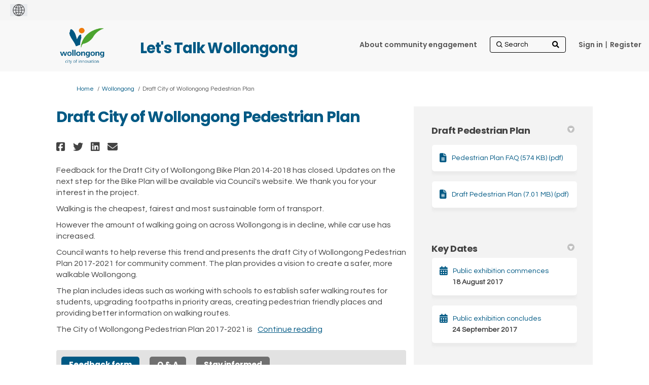

--- FILE ---
content_type: text/html; charset=utf-8
request_url: https://our.wollongong.nsw.gov.au/draft-city-of-wollongong-pedestrian-plan
body_size: 14082
content:
<!DOCTYPE html>
<html lang='en' xml:lang='en'>
<head>
<meta content='IE=edge' http-equiv='X-UA-Compatible'>
<meta content='text/html; charset=utf-8' http-equiv='Content-type'>
<meta content='width=device-width' name='viewport'>
<link href='https://s3-ap-southeast-2.amazonaws.com/ehq-production-australia/c0a0a63c123509bb02de1a9a738f13f75d0c64b7/original/1750989336/d1d5d630351e098fb3fb66ae5756d2a7_WCC-colour-small.jpg?1750989336' rel='icon' type='image/ico'>

<meta name="csrf-param" content="authenticity_token" />
<meta name="csrf-token" content="oSd2YcUd7Az7npHwPUaQmVOChqpU5D4Q96mzzosZn+mM5n4CZvsEVo3jslYlR0icHrg1eUIb+gejcIMjygF7ow==" />

<meta content='Walking is the cheapest, fairest and most sustainable form of transport. However the amount of walking going on across Wollongong is in decline, while car use has increased. Council wants to help reverse this trend and presents the draft City of Wollongong Pedestrian' name='description'>

<title>
Draft City of Wollongong Pedestrian Plan 
 | Let&#39;s Talk Wollongong
</title>

<!-- Google Tag Manager -->
<!-- End Google Tag Manager -->
<script  >(function(w,d,s,l,i){w[l]=w[l]||[];w[l].push({'gtm.start':
new Date().getTime(),event:'gtm.js'});var f=d.getElementsByTagName(s)[0],
j=d.createElement(s),dl=l!='dataLayer'?'&l='+l:'';j.async=true;j.src=
'https://www.googletagmanager.com/gtm.js?id='+i+dl;f.parentNode.insertBefore(j,f);
})(window,document,'script','dataLayer','GTM-58NBTQT');</script>
<span data-reporting-params='{&quot;authenticity_token&quot;:&quot;X7zFRv2UyBlPgQj9iNhT2uyXX1zq6BFXRouIAwv8TO5yfc0lXnIgQzn8K1uQ2Yvfoa3sj/wX1UASUrjuSuSopA==&quot;,&quot;referrer&quot;:null,&quot;type&quot;:&quot;AwareVisit&quot;,&quot;logger&quot;:{&quot;page_id&quot;:&quot;29096&quot;,&quot;page_type&quot;:&quot;Project&quot;,&quot;item_type&quot;:&quot;project&quot;,&quot;item_id&quot;:&quot;&quot;,&quot;user_type&quot;:&quot;AnonymousUser&quot;,&quot;user_id&quot;:2108060397,&quot;visited_url&quot;:&quot;https://our.wollongong.nsw.gov.au/draft-city-of-wollongong-pedestrian-plan&quot;,&quot;site_id&quot;:14}}' data-src='https://d569gmo85shlr.cloudfront.net/assets/analytics-a39e0c8e39dd35eedafc5121e3b8425c78f2e46b4832e1bf9fcc1b201b8119ac.js' id='ehq-analytics'></span>

<link rel="stylesheet" media="screen,print" href="https://d569gmo85shlr.cloudfront.net/assets/new_default/default-440995c751007ba2c1cb1071abd29395bad42c0feff0f20f5902e21ab114a30a.css" />
<link rel="stylesheet" media="screen" href="https://d569gmo85shlr.cloudfront.net/assets/froala_editor/froala_style-348b2d56811b09126581acf45f6a6c298ee7846478427945ed487a536b8d46d6.css" />
<link rel="stylesheet" media="screen" href="https://cdnjs.cloudflare.com/ajax/libs/font-awesome/6.7.2/css/all.min.css" />
<link rel="stylesheet" media="screen" href="https://d569gmo85shlr.cloudfront.net/assets/new_default/sign_up-de60135618170ec113fc959da8e1e393673a99b5c565ad19488fd80e3e5a40b5.css" />
<link rel="stylesheet" media="screen" href="https://d569gmo85shlr.cloudfront.net/assets/user-dropdown-bee99507fe7495c0f5ffe5de88a85b6e09f21963d220aa2a9c16926a7ba4dc5c.css" />
<link rel="stylesheet" media="screen" href="https://d569gmo85shlr.cloudfront.net/assets/user-profile/icon-3cbbfec04bf53e713bbca1798e26001c9a1cc255daf08ae388b133dd6f3b6e75.css" />
<link rel="stylesheet" media="screen" href="https://d569gmo85shlr.cloudfront.net/assets/user-profile/settings-711a6e534a3868976356e9496565f663dba12192c1fd7e597cfc2e9cd33957af.css" />
<link rel="stylesheet" media="screen" href="https://d569gmo85shlr.cloudfront.net/assets/new_cookie_consent-8fdf8278d291769a36eb5af4f7020b72a3d77ddaae2174ada55659de64110bb9.css" />
<!--[if IE]>
<link rel="stylesheet" media="screen,print" href="https://d569gmo85shlr.cloudfront.net/assets/new_default/iefix-07386916e5690c6766e857380d5ec028e3f0c6be997b2277e9badbd009e07f38.css" />
<link rel="stylesheet" media="screen,print" href="https://d569gmo85shlr.cloudfront.net/assets/border_radius_pie-32f298dfbe2eb24cc53e1ba5e6a543c3be7409a4a95e56054a5fafecead4aafa.css" />
<script>
  if(typeof String.prototype.trim !== 'function') {
   String.prototype.trim = function() {
    return this.replace(/^\s+|\s+$/g, '');
    }
  }
</script>
<![endif]-->
<!--[if IE 6]>
<link href='/assets/ie6.css' rel='stylesheet'>
<![endif]-->
<meta content='Let&#39;s Talk Wollongong' property='og:site_name'>
<meta content='Draft City of Wollongong Pedestrian Plan ' property='og:title'>
<meta content='https://ehq-production-australia.imgix.net/e468fff17864c1f594879f4f72ebbbb701200b16/projects/images/000/029/096/original/Pedestrian-Plan.jpg?auto=compress%2Cformat&amp;w=1080' property='og:image'>
<meta content='100' property='og:image:width'>
<meta content='100' property='og:image:height'>
<meta content='Website' property='og:type'>
<meta content='https://our.wollongong.nsw.gov.au/draft-city-of-wollongong-pedestrian-plan' property='og:url'>
<meta content='Walking is the cheapest, fairest and most sustainable form of transport. However the amount of walking going on across Wollongong is in decline, while car use has increased. Council wants to help reverse this trend and presents the draft City of Wollongong Pedestrian' property='og:description'>

<span data-client-side='true' data-demo='false' data-ehq-analytics-toggle-status='false' data-ga-setting-latest-old-tracking-id='G-93EXG27Q34' data-ga-setting-latest-tracking-id='G-R71DRH1YGZ' data-ga-setting-old-tracking-id='UA-2679674-9' data-ga-setting-tracking-id='UA-2679674-17' data-google-analytics-account='GTM-58NBTQT' data-google-analytics-account-present='true' data-new-cookie-consent-manager='true' data-property-name='ehq_public' data-traffic-tracking-enabled='true' id='google-analytics-data'></span>
<!-- / GA_SETTING["public"] returns a hash. When hash is used inside data attribute in HAML, it'll iterate through all the keys and prefixs the keys with "ga_settings" -->
<!-- / GA_SETTING["public"] has "old_tracking_id", "tracking_id" keys -->

<!-- Hack to get rid of quotes, can figure out alternatives later -->
<link href='//fonts.googleapis.com/css?family=Questrial:300,400,700' rel='stylesheet' type='text/css'>
<link href='//fonts.googleapis.com/css?family=Poppins:300,400,700' rel='stylesheet' type='text/css'>
<link href='https://d569gmo85shlr.cloudfront.net/1699/theme/project/7e108032381c3d1d01feebb4b83f59ca.css' rel='stylesheet' type='text/css'>


</head>
<body class='projects show ehq-projectsshow ehq-14 body-footer-padding' data-page-id='29096' data-page-type='projects.show' data-region='AUSTRALIA' data-site-id='14' data-theme-color='#181818' data-user-id='2108060397' data-user-type='AnonymousUser' style='background-image:url(&#39;https://s3-ap-southeast-2.amazonaws.com/ehq-production-australia/bf77b91ceedb1ca421e2038743d53bd6547a98b0/themes/background_images/000/000/042/original/Bang_the_Table_Our_Voice_935x250px.jpg?1379634664&#39;)'>

<!-- / Transform image with imgix in production -->
<div class='fade modal user-profile-modal' data-backdrop='static' data-keyboard='false' data-logo-alt='Let&#39;s Talk Wollongong' data-logo-url='https://ehq-production-australia.imgix.net/bedaeeaaed3491c345c5308ade842b935ef651e8/original/1750922733/63cea85e5e307184760e4df9f8a00e1d_wcc_logo_colour%20%281%29.png?auto=compress%2Cformat&amp;h=50&amp;max-w=300' data-script='/UserProfile.9161dc40d8bdc29d0961.bundle.js' data-spinner-alt='Loading' data-spinner-path='https://d569gmo85shlr.cloudfront.net/assets/ajax-loader-3470ff65e4074cbdc797a069b5ee6a5a7196fe558f31ea826cca4a699137b40c.gif' id='UserProfileModal' role='region' tabindex='-1'>
<div class='modal-dialog' role='document'>
<div class='modal-content'>
<div class='clearfix edit-profile modal-header'>
<button aria-label='Close' class='pull-right close' data-dismiss='modal' type='button'>
<span aria-hidden>
&times;
</span>
</button>
</div>
<div class='modal-body user-profile-modal' id='UserProfileEntry'></div>
</div>
</div>
</div>

<span data-is-development='false' data-is-production='true' id='env-data'></span>
<div id='accessibility-menu'>
<div class='access-menu' role='navigation'>
<button accessKey='0' aria-expanded='false' class='access-menu-visibility'>
Skip To
</button>
<div class='access-menu-container'>
<ul class='access-menu__headings'>
<li>
<a class='heading--item' href='#start-of-content' tabIndex='0'>
Skip to main content
</a>
</li>
<li><a title="Jump to navigation" target="_self" class="offscreen_jump_link heading--item" href="#mnav">Jump to navigation</a></li>
<li><a title="Skip to tools" target="_self" class="offscreen_jump_link heading--item" href="#tool_tab">Skip to tools</a></li>
<li><a title="Skip to additional project info" target="_self" class="offscreen_jump_link heading--item" href="#widgets">Skip to additional project info</a></li>

<li>
<a class='heading--item' href='#search-query' tabIndex='0'>
Search
</a>
</li>
</ul>
</div>
</div>

</div>
<link rel="stylesheet" media="screen" href="https://d569gmo85shlr.cloudfront.net/assets/new_default/ehq-integrations-8f11016b4f9e8f1d1981fa7e382a45721509cb4e5c6d611aa7a597f97da6b121.css" />
<div class='ehq-integrations-section'>
<div id='google-translate-element' style='margin-left: initial'>
<img alt='Globe' src='https://d569gmo85shlr.cloudfront.net/assets/globe-b582310c7d578a39bfd27ff35d8c98d9aa70018716d749ce34190d54659a47cb.png'>
</div>
<script>
  function startGoogleTranslation () {
    new google.translate.TranslateElement(
    {
      pageLanguage: "en",
      includedLanguages: ""
    },
    "google-translate-element"
    )
  }
</script>

</div>

<div id="ie6_unsupported_wrapper" aria-hidden="true">
  <div id="ie6_unsupported">
    <p style="text-align:center">IE10 and below are not supported.</p>
    <div class="compatible_browsers">
      <a class="chrome" href="https://www.google.com/chrome " title="Google Chrome">Google Chrome</a>
      <a class="firefox" href="http://www.mozilla.org/en-US/firefox/new/" title="Mozilla Firefox">Mozilla Firefox</a>
    </div>
    <p style="position:relative; top:-30px;text-align:center">Contact us for any help on browser support</p>
  </div>
</div>

<!-- This file is a placeholder for themes to override, if it requires including of any theme specific markup outside global container -->


<div class="customheader">
 <div class="container">
  <h2>Let's Talk Wollongong </h2>
 </div> 
</div>
<link href="https://cdnjs.cloudflare.com/ajax/libs/slick-carousel/1.8.1/slick.min.css" rel="stylesheet">
<link rel="stylesheet" href="https://use.fontawesome.com/releases/v5.4.1/css/all.css" integrity="sha384-5sAR7xN1Nv6T6+dT2mhtzEpVJvfS3NScPQTrOxhwjIuvcA67KV2R5Jz6kr4abQsz" crossorigin="anonymous" />
<link rel="preconnect" href="https://fonts.gstatic.com">
<link href="https://fonts.googleapis.com/css2?family=Poppins:wght@400;500;600;700&display=swap" rel="stylesheet">
<link rel="preconnect" href="https://fonts.gstatic.com">
<link href="https://fonts.googleapis.com/css2?family=Nunito:wght@400;600;700&display=swap" rel="stylesheet">
<link rel="stylesheet" href="https://cdnjs.cloudflare.com/ajax/libs/font-awesome/5.15.1/css/all.min.css" integrity="sha512-+4zCK9k+qNFUR5X+cKL9EIR+ZOhtIloNl9GIKS57V1MyNsYpYcUrUeQc9vNfzsWfV28IaLL3i96P9sdNyeRssA==" crossorigin="anonymous" />

<style>
  /*container width for static pages when rebrand theme is applied*/
  body.static_pages .container {
         max-width: 85%;
    width: 85%;     
    }
 .consult {
    font-weight: 700;
    font-size: 20px;
}
 
.maps .customheader {
      display:block;
    }
 
 
 .maps .customheader h2 {
    position: absolute;
    z-index: 100 !important;
    top: -80px;
    margin-left: 180px;
}

 /* logo being called from their site */
header .ehq-participant-header .logo__image {
display:none;
}
 
 header .logo {
  margin:10px 0 5px 0;
 }
 
 
header .logo a {
background:url("https://s3-ap-southeast-2.amazonaws.com/ehq-production-australia/3e5033e86308ca2cc8bc1282bd132df030c9010a/original/1751519209/1cf17a52d198f93f0a6f78e8afea21c7_wcc_logo_colour_transp_.png?1751519209");
background-size:106px 71px;
width:106px;
height:71px;
display:block;
}
 
 body.body-footer-padding header .ehq-participant-header {
  max-width:83%;
 }
 
 
 /*dynamic class*/
 section.slickbanner + section,
  section.slickbanner + section > div {
  background:#eff9fe;
  color:#575656;
 }
 
body.body-footer-padding {
background: #fff; 
}
 
 .project-button{
  color:#fff !important;
  background:auto;
   -webkit-border-radius: 6px;
  -moz-border-radius: 6px;
  border-radius: 6px;
  font-family: 'Poppins', sans-serif;
  font-weight:600;
 }
 .animated-card .project-button div {
  color:#fff !important;
 }
 
 /*header logo and background*/
 header {
   background:#f8f8f8 !important;
   
 }
 
 header .ehq-participant-header {
 background:#f8f8f8 !important;
 box-shadow:none;
 padding: 5px 20px 10px 0px; 
 max-width:1024px;
 width:100%;
 margin:auto;
 position:static;
 }
 
  header .ehq-participant-header__right-menu {
  position:absolute;
  right:10px;
 }
 
 header .ehq-participant-header .logo__image {
    height: 40px;
  margin-top:5px;
}
 
 /*hide carousel arrows*/
 .slick-arrow {
  display:block !important;
 }
 
 /*customheader absolutely positioned*/
 .customheader {
  position:relative;
 }
 
 .customheader h2 {
  position:absolute;
  z-index:100 !important;
  top:60px;
  margin-left:180px;
 }
 
 .body-footer-padding  .customheader h2 {
  top:30px;
 }
 
 .customheader .container {
  max-width:1024px;
  width:100%;
  margin:auto;
  z-index:1000;
 }
 
 .customheader .container h2 {
  font-family: 'Poppins', sans-serif !important;
  font-weight:700;
  font-size:29px;
  color:#005984 !important;
  padding-bottom:20px;
  margin-top:5px;
 }
 
 header .ehq-participant-header .nav-links__list__list-item,
 header .ehq-participant-header .auth-links__list__list-item__link {
  font-weight:600;
  font-family: 'Poppins', sans-serif;
  color:#575656 !important;
}
 
  header .ehq-participant-header .nav-links__list__list-item a,
 header .ehq-participant-header .auth-links__list__list-item__link  {
    color:#575656 !important;
 }
 

header .ehq-participant-header .auth-links__list__list-item__child {
 	z-index: 1000;
 }
 
 /*search icon*/
 header .ehq-participant-header .search-bar {
  position:relative;
 }
 
header .ehq-participant-header .search-bar:before {
   font-family: "Font Awesome 5 Free"; font-weight: 900; content: "\f002";
    display: inline-block;
    position: absolute;
    right: 2px;
    top: 5px;
 width:25px;
 height:25px;

}
 
 .carouselcontent p {
font-family: 'Poppins', sans-serif;
font-weight: 500;
margin-bottom:20px;
}
 
 .carouselcontent p.readmore {
  margin-top:50px;
 }
 
 .carouselcontent p.readmore a {
  background:#0971ce;
  text-decoration:none;
  padding:6px 20px;
  display:inline-block;
  -webkit-border-radius: 8px;
-moz-border-radius: 8px;
border-radius: 8px;
  font-weight: 700;
    font-size: 18px;
    letter-spacing: 0.3px;
 }
 
 
 .carouselwrapper {
 	display: none;
 }
 .carouselwrapper .buttons {
 	clear: both;
 	z-index: 10000 !important;
 	position: absolute;
 	right: 5px;
 	bottom: 0;
 	width: 50px;
 }
 .carouselwrapper .buttons .pause,
 .carouselwrapper .buttons .play {
 	cursor: pointer !important;
 	position: absolute;
 	color: #fff;
 	top: -12px;
 	left: -8px;
 }
 .carouselwrapper .buttons .pause {
 	text-indent: -999999px;
 }
 .carouselwrapper .buttons .play {
 	width: 35px;
 	height: 25px;
 	display: block;
 	top: -16px;
 }
 .carouselwrapper .buttons .pause:before {
 	width: 6px;
 	left: 8px;
 	font-size: 25px;
 	line-height: 25px;
 	height: 25px;
 	left: 0;
 	top: 0;
 	content: "";
 	background-color: #fff;
 	position: absolute;
 	font-family: "Font Awesome 5 Free";
 	font-weight: 900;
 }
 .carouselwrapper .buttons .pause:after {
 	height: 25px;
 	width: 6px;
 	left: 16px;
 	top: 0;
 	content: "";
 	position: absolute;
 	color: #fff;
 	background-color: #fff;
 	font-family: "Font Awesome 5 Free";
 	font-weight: 900;
 }
 .carouselwrapper .buttons .play:before {
 	width: 35px;
 	left: 0;
 	top: 0;
 	content: "\F04B";
 	font-family: "Font Awesome 5 Free";
 	font-weight: 900;
 	font-size: 25px;
 	height: 25px;
 	color: #fff;
 	background-color: transparent;
 }
 .slickbanner > div {
  padding-left:0 !important;
  padding-right:0 !important;
 }
 .slickbanner > div > div,
 .slickbanner > div > div > div {
 	width: 100%;
 	max-width: 100%;
 	padding: 0;
 	overflow: hidden;
 }
 .carouselwrapper {
 	position: relative;
 	min-height: 500px;
 }
 
 .customfooter,
.customfooter a { 
font-family: 'Nunito Sans', sans-serif;
 }
 
 
 @media screen and (min-width: 1200px) {
 	.carouselouter {
 	/*	width: 100%;*/
 		position: absolute;
 	/*	left: 0;*/
 		top: 0;
 		right: 0;
 		z-index: 500;
 		padding: 0;
 		bottom: 0;
 		z-index: 999;
 	}
 	.carouselinner {
 		width: 600px;
 		position: relative;
 		height: 535px;
   float:right;
 	}
 	.carouselcontent {
 		position: absolute;
 		width: 100%;
 		height: 100%;
 		z-index: 550;
 		right: 0;
 		padding-left: 2.5rem;
 		background-color: rgba(0, 0, 0, 0.4);
 		bottom: 0;
 	}
 	.carouselcontent h2 {
 		color: #fff;
 		width: 400px;
 		padding-top: 40px;
   font-family: 'Poppins', sans-serif;
   font-weight: 700;
   padding-bottom:20px;
   font-size:27px;
 	}
 	.carouselcontent p {
 		color: #fff;
 		width: 400px;
   font-family: 'Poppins', sans-serif;
   font-weight: 600;
   margin-bottom:20px;
   font-size:18px;
 	}
 }
 .carouselcontent a {
 	color: #fff;
 	text-decoration: underline;
 }
 .slick-arrow {
 	z-index: 1000 !important;
 	position: absolute;
 	bottom: 0;
 	right: 10px;
 }
 .slick-next,
 .slick-prev {
 	font-size: 0;
 	line-height: 0;
 	top: 93%;
 }
 .slick-prev:before {
 	content: '\F053';
 	font-size: 25px;
 	line-height: 25px;
 	height: 25px;
 	width: 15px;
 	font-family: "Font Awesome 5 Free";
 	font-weight: 900;
 }
 .slick-next:before,
 [dir=rtl] .slick-prev:before {
 	content: '\F054';
 	font-size: 25px;
 	line-height: 25px;
 	height: 25px;
 	width: 15px;
 	font-family: "Font Awesome 5 Free";
 	font-weight: 900;
 }
 .slick-prev {
 	left: auto;
 	right: 75px;
 }
 .banner-carousel {
 	width: 100%;
 	float: left;
 	position: relative;
 	height: auto;
 }
 .banner-carousel__item h2 {
 	margin: auto;
 	text-align: left;
 }
 .banner-carousel__item h2 a {
 	color: #fff;
 	text-decoration: none;
 }
 .slidercontent {
 	position: absolute;
 	left: 0;
 	bottom: 0;
 	width: 100%;
 	display: -webkit-box;
 	display: -ms-flexbox;
 	display: flex;
 	padding: 1.25rem 0;
 	z-index: 5000;
 	background-color: rgba(0, 0, 0, 0.6);
 }
 .slidercontent .slidercontainer {
 	max-width: 1150px;
 	width: 100%;
 	margin: auto;
 	text-align: left;
 }
 .banner-carousel__item {
 	height: 535px;
 }
 
 .jointheconversation {
  background:#005087;
   text-align:center;
 }
 
 /*.jointheconversation .container {
  clear:both;
  max-width:1158px;
  width:100%;
  margin:auto;
 padding:10px 0;
 text-align:center;
 }*/
 
 .joincontainer {
  clear:both;
  max-width:850px;
  width:100%;
  margin:auto;
 padding:15px 0;
 text-align:center;
 }
 
 .jointheconversation .container img {
  display:block;
  margin:auto;
 }
 
footer .ehq-participant-footer,
 .footer .ehq-participant-footer {
  display:none;
 }
 
 .customfooter,
  .customfooter a {
  background:#f5f6f6;
  position:relative;
  color:#575656;
font-family: 'Nunito Sans', sans-serif;
 }
 
 .customfooter a {
  background:transparent;
 }
 
 .customfooter:after {
  position:absolute;
  content:" ";
  width:50%;
  top:0;
  right:0;
  bottom:0;
  background:#ebeced;
  z-index:1;
  
 }
 
 .customfooter .container {
  max-width:1024px;
  margin:auto;
  width:100%;
    display:flex;
 }
 
  .customfooter .footerblock {
   max-width:50%;
   width:50%;
   background:#f5f6f6;
   padding:20px;   
 }
 
  .customfooter .footerblock.translate {
   background:#ebeced;
    z-index:2;
 }
 
 .customfooter h3 {
  font-family: 'Poppins', sans-serif;
    font-weight: 700;
  font-size:21px;
  margin-bottom:8px;
  color:#575656 !important;
 }
 
  .customfooter h4,
   .customfooter h4 a {
  font-family: 'Poppins', sans-serif;
    font-weight: 700;
  font-size:16px;
  margin-bottom:3px;
   color:#575656 !important;
 }
 
 .customfooter h4 a,
  .customfooter h4 a:hover,
  .customfooter h4 a:visited {
  color:#575656 !important;
   text-decoration:none;
 }
 
 .customfooter p {
  padding-bottom:15px;
  margin-right:40px;  
  font-weight:400;
  margin-bottom:0 !important;
  font-size:16px;
  color:#575656;
 }
 
 .customfooter p.phone {
 font-family: 'Poppins', sans-serif;
    font-weight: 700;
  font-size:21px;
 }
 
 .customfooter p.email { 
    font-weight: 700;
  font-size:21px;
 }
 
 .customfooter .footer__social-link--fb:after {
    content: "\F082";
}

.customfooter .footer__social-link:after {
    display: inline-block;
    font-style: normal;
    font-variant: normal;
    vertical-align: middle;
    text-rendering: auto;
    -webkit-font-smoothing: antialiased;
     font-family: "Font Awesome 5 Brands";
    font-weight: 500;
    width: 100%;
    height: 100%;
    left: 0;
    top: 0;
    font-size: 1.875rem;
    line-height: 1.875rem;
    position: absolute;
    -webkit-transition: color 0.4s ease;
    transition: color 0.4s ease;
    color: #575656;
}
 
 .customfooter .footer__social-link:hover:after {
    color: #945424;
}

.customfooter  .footer__social-link--insta:after {
    content: "\F16D";
}
 
.customfooter .footer__social-link--twitter:after {
    content: "\f099";
}
 
 .customfooter .social {
  display:flex;
 }
 
 .customfooter .social h4 { 
    font-weight: 700;
  width:100px;
  position:relative;
  top:8px;
 }

 .customfooter .social ul {
    float: left;
    width: auto;
}

 .customfooter .social ul {
    margin: 0;
    padding: 0;
    list-style: none;
    width: 100%;
    float: left;
    display: flex;
     flex-flow: row wrap;
     justify-content: flex-start;
}
 
 .customfooter .social ul li {
    margin: 0;
    padding: 0;
    list-style: none;
    width: 2.1875rem;
    margin-right: .1875rem;
}
 
 /*google translate*/
 .goog-te-combo {
      -webkit-appearance: listbox;
    -moz-appearance: listbox;
    appearance: listbox;
    -webkit-appearance: listbox;
  background-color: transparent;
    color: #4d4d4d;
    padding: .25rem 1.5rem .25rem .625rem;
    height: 1.75rem; 
      border: 1px solid #c3c3c4;
    background-color: #f8f8f8;
 }
 
 .footer__gtranslate__about {
  margin-top:20px;
 }
 
 .footer__gtranslate__about a {
  text-decoration:underline;
 }
 
 .customfooter .footerlinks ul {
  list-style:none;
  display:flex;
  margin:25px 0 0 0;
  padding:0;
      flex-wrap: wrap;
  
 }
 
 .customfooter .footerlinks ul li {
  padding-right:20px;
  font-size:14px;
  padding-bottom:25px;
  font-weight:600;
 }
 
 /*registration link pipe*/
 .auth-links__list li {
   position:relative;
 }
 
 .metismenu.auth-links__list li {
   position:static;
 }
 
 .auth-links__list li:last-child {
  padding-left:4px;
 }
 
 .auth-links__list li:last-child:after {
  content:" | ";
  position:absolute;
 top: 10px;
    left: 0px;
  color:#575656;
 }
 
 .metismenu.auth-links__list li:last-child:after {
  display:none;
 }
 
 
 
 @media screen and (max-width: 1199px) {

  
  
  .customheader h2 {
  left:0px;
  }
  
 	.banner-carousel__item h2 {
 		padding-left: 20px;
 	}
 	.carouselouter {
 		background-color: #69727b;
 		padding: 0 15px 40px 15px;
 		clear: both;
 	}
 	.carouselouter .carouselcontent h2 {
 		padding-top: 30px;
 		color: #fff;
 		font-size: 20px;
 		line-height: 1.375rem;
font-family: 'Poppins', sans-serif;
   padding-bottom:20px;
   font-weight:700;
 	}
 	.carouselouter .carouselcontent p {
 		color: #fff;
 		font-size: 18px; 
 	}
 	.carouselwrapper {
 		position: relative;
 		min-height: 267px;
 	}
 	.slick-slide {
 		background-position: center !important;
 		height: 265px;
 	}
 	.banner-carousel__item h2 {
 		font-size: 16px;
 	}
 	.slick-next,
 	.slick-prev {
 		font-size: 0;
 		line-height: 0;
 		top: 87%;
 	}
 	.carouselwrapper .buttons {
 		clear: both;
 		z-index: 10000 !important;
 		bottom: auto;
 		top: 233px;
 	}
 }
 
  @media screen and (max-width: 992px) {
   body.body-footer-padding header .ehq-participant-header {
    max-width: 100%;
}
   
  .customheader .container h2 {    
    left: 0;
    text-align: center;
    right: 0;
  } 
   
   .ehq-participant-header__logo-container .hamburger-icon {
    font-size: 35px;
    display: flex;
    position: relative;
    z-index: 1000;
}
   
   .customfooter .container {   
    flex-direction: column;
}
   
    .customfooter:after {
      display:none; 
   }
   
   .customfooter .footerblock {
    width:100%;
    max-width:100%;
   }
   
   .carouselcontent p.readmore {
    text-align:center;
   }
   
   .jointheconversation .container img {
    max-width:90%;
   }
   
     .customheader .container h2 {
       margin-top:10px;
       font-size:20px;
   }
   
   .ehq-participant-header .auth-links__list__list-item__child {
    background:transparent !important;
   }
   
   .ehq-participant-header .search-bar__input {
    width: 100%;
    height: auto;
}
    .auth-links__list li:last-child:after {
      display:none; 
   }
   
   .auth-links__list li:last-child {
  padding-left:0px;
 }
   
   .search-bar {
    margin-top:10px;
   }
   
  header .ehq-participant-header .nav-links__list__list-item {
    margin-left: 0px;
}
   
header .logo a {
background:url("https://s3-ap-southeast-2.amazonaws.com/ehq-production-australia/3e5033e86308ca2cc8bc1282bd132df030c9010a/original/1751519209/1cf17a52d198f93f0a6f78e8afea21c7_wcc_logo_colour_transp_.png?1751519209");
background-size: 65px 43px;
width: 65px;
height: 43px;
display: block;
}
   
   .customheader h2 {  
    margin-left: 0px;
}
   
  header .logo {
     margin-left: 20px;
}
   
   .joincontainer {
    width: calc(100% - 30px);
   }
   
 }
 .QuestionContainer[data-question-id="485"],
    .field_container[data-question-id="485"] {
  display:none;
}
 
</style>
<div class='global-container' id='global-container'>
<!-- / the above id is used for initializing readspeaker. Class is used for styling. -->
<div aria-label='header' class='header-container' role='banner'>
<div id='header'></div>
<link rel="stylesheet" media="screen" href="https://cdn.jsdelivr.net/npm/metismenujs@1.2.0/dist/metismenujs.min.css" />
<script src="https://cdn.jsdelivr.net/npm/metismenujs@1.2.0/dist/metismenujs.min.js"></script>
<link rel="stylesheet" media="screen" href="https://cdn.jsdelivr.net/npm/boxicons@2.0.5/css/boxicons.min.css" />
<link rel="stylesheet" media="screen" href="https://d569gmo85shlr.cloudfront.net/assets/new_default/participant-header-and-footer-styles-04253cbd51580c7fcc12f0029ecd6fb30b45292a595f9676a4ed7babd1939d1f.css" />
<script src="https://d2k6vqqw1sr4q.cloudfront.net/webpack/participant_header_section-1765278444073.bundle.js"></script>
<div class='container breadcrumb'>
<div class='crumb col-lg-9 col-sm-7 clearfix'>
<nav aria-label='breadcrumb'>
<p class='sr-only' id='breadcrumblabel'>You are here:</p>
<ul>
<li><a href="/" aria-current=&quot;page&quot; >Home</a></li><li><a href="/wollongong" aria-current=&quot;page&quot; >Wollongong</a></li><li>Draft City of Wollongong Pedestrian Plan </li>
</ul>
</nav>
</div>

<link rel="stylesheet" media="screen" href="https://d569gmo85shlr.cloudfront.net/assets/user-dropdown-bee99507fe7495c0f5ffe5de88a85b6e09f21963d220aa2a9c16926a7ba4dc5c.css" />
<link rel="stylesheet" media="screen" href="https://d569gmo85shlr.cloudfront.net/assets/user-profile/icon-3cbbfec04bf53e713bbca1798e26001c9a1cc255daf08ae388b133dd6f3b6e75.css" />
<link rel="stylesheet" media="screen" href="https://d569gmo85shlr.cloudfront.net/assets/user-profile/settings-711a6e534a3868976356e9496565f663dba12192c1fd7e597cfc2e9cd33957af.css" />
</div>

</div>
<div class='container main-container' id='start-of-content' role='main'>
<noscript class='noscript-survey'>
<p>Some content on this page may not display correctly. Please enable JavaScript in your browser&#39;s settings and refresh the page.</p>
</noscript>

<div class='clearfix'></div>
<div id='yield'>
<div id='fb-root'></div>
<!-- show an alert message for disabled contribution in draft project sharing mode. -->
<div class='row faux'>
<div class='col-lg-8 project_details'>
<div class='fr-view' id='project_description_text'>
<h1>Draft City of Wollongong Pedestrian Plan </h1>
<div class='clearfix'></div>
<div class='SocialSharing' data-description='' data-image='' data-title='Draft City of Wollongong Pedestrian Plan ' data-url='https://our.wollongong.nsw.gov.au/draft-city-of-wollongong-pedestrian-plan'>
<span class='icon-facebook-sign' data-type='facebook' role='button' tabindex='0'>
<span class='sr-only'>Share Draft City of Wollongong Pedestrian Plan  on Facebook</span>
</span>
<span class='icon-twitter' data-type='twitter' role='button' tabindex='0'>
<span class='sr-only'>Share Draft City of Wollongong Pedestrian Plan  on Twitter</span>
</span>
<span class='icon-linkedin-sign' data-type='linkedin' role='button' tabindex='0'>
<span class='sr-only'>Share Draft City of Wollongong Pedestrian Plan  on Linkedin</span>
</span>
<span class='icon-envelope' data-type='email' role='button' tabindex='0'>
<span class='sr-only'>Email Draft City of Wollongong Pedestrian Plan  link</span>
</span>
</div>

<div class='clearfix'></div>
<p>
<p>Feedback for the Draft City of Wollongong Bike Plan 2014-2018 has closed. Updates on the next step for the Bike Plan will be available via Council's website. We thank you for your interest in the project. </p>
</p>
<div class='clearfix'></div>
<div class="description parent-description"><div class="truncated-description"><p>Walking is the cheapest, fairest and most sustainable form of transport.</p><p>However the amount of walking going on across Wollongong is in decline, while car use has increased.</p><p>Council wants to help reverse this trend and presents the draft City of Wollongong Pedestrian Plan 2017-2021 for community comment. The plan provides a vision to create a safer, more walkable Wollongong.</p><p>The plan includes ideas such as working with schools to establish safer walking routes for students, upgrading footpaths in priority areas, creating pedestrian friendly places and providing better information on walking routes.</p><p>The City of Wollongong Pedestrian Plan 2017-2021 is<a href="javascript:;" class="description-read-more-link read-more-collapse" aria-expanded="false" role="button">Continue reading</a></p></div><div class="full-description hide"><p>Walking is the cheapest, fairest and most sustainable form of transport.</p><p>However the amount of walking going on across Wollongong is in decline, while car use has increased.</p><p>Council wants to help reverse this trend and presents the draft City of Wollongong Pedestrian Plan 2017-2021 for community comment. The plan provides a vision to create a safer, more walkable Wollongong.</p><p>The plan includes ideas such as working with schools to establish safer walking routes for students, upgrading footpaths in priority areas, creating pedestrian friendly places and providing better information on walking routes.</p><p>The City of Wollongong Pedestrian Plan 2017-2021 is open for comment until <strong>24th September.</strong></p><p>You can ask us a question using the <a href="http://www.haveyoursaywollongong.com.au/admin/projects/draft-city-of-wollongong-pedestrian-plan/widgets/active?edit=172211#reorderable-172211">Q and A</a> tool.</p><p>You can provide comment through the <a href="http://www.haveyoursaywollongong.com.au/admin/projects/draft-city-of-wollongong-pedestrian-plan/survey_tools">form below</a>, upload a submission or write to us at:</p><p>Community Engagement Unit</p><p>Wollongong City Council</p><p>Locked Bag 8821</p><p>WOLLONGONG NSW 2500</p><p><br></p><p><br></p></div></div>
</div>
<div class='clearfix'></div>
<div class='home-tools' id='tool_tab'>
<ul class='nav nav-tabs tool-tabs ehqthemed'>
<li class="active" style="max-width:99%"><a style="max-width:125px;width:125px" href="/draft-city-of-wollongong-pedestrian-plan?tool=survey_tool#tool_tab">Feedback form</a></li>
<li style="max-width:99%"><a style="max-width:125px;width:125px" href="/draft-city-of-wollongong-pedestrian-plan?tool=qanda#tool_tab">Q &amp; A</a></li>
<li style="max-width:99%"><a style="max-width:125px;width:125px" href="/draft-city-of-wollongong-pedestrian-plan?tool=survey_tool&amp;tool_id=stay-informed#tool_tab">Stay informed </a></li>
</ul>

<div class='pinned-tabs-content' role='tabpanel'>
<div class='survey-tool col-lg-12'>
<div class='alert alert-info hide' id='survey-flash-msg'></div>
<ul class='unstyled'>
<li class='shared-content-block'>
<div class='row divide-bottom'>
<div class='col-12'>
<h2 class='title'>
<a aria-label="Feedback on plan " href="/draft-city-of-wollongong-pedestrian-plan/surveys/feedback-on-plan">Feedback on plan </a>
</h2>
</div>
</div>
<div class='tool-content fr-view' data-continue-text='Continue reading...'>
<p>Your views and thoughts on the draft plan will help us shape a final plan that reflects community aspirations for a safer, more walkable Wollongong.&nbsp;Please read our&nbsp;<a href="http://www.wollongong.nsw.gov.au/Pages/privacy.aspx">Privacy Notification</a>&nbsp;before making your submission.</p>

</div>
<strong class='archived-message'>
<p>Feedback for the Draft City of Wollongong Bike Plan 2014-2018 has closed. Updates on the next step for the Bike Plan will be available via Council's website. We thank you for your interest in the project. </p>
</strong>
<div class='SocialSharing' data-description='' data-image='' data-title='Feedback on plan' data-url='https://our.wollongong.nsw.gov.au/draft-city-of-wollongong-pedestrian-plan/survey_tools/feedback-on-plan'>
<span class='icon-facebook-sign' data-type='facebook' role='button' tabindex='0'>
<span class='sr-only'>Share Feedback on plan on Facebook</span>
</span>
<span class='icon-twitter' data-type='twitter' role='button' tabindex='0'>
<span class='sr-only'>Share Feedback on plan on Twitter</span>
</span>
<span class='icon-linkedin-sign' data-type='linkedin' role='button' tabindex='0'>
<span class='sr-only'>Share Feedback on plan on Linkedin</span>
</span>
<span class='icon-envelope' data-type='email' role='button' tabindex='0'>
<span class='sr-only'>Email Feedback on plan link</span>
</span>
</div>

<!-- commenting this out till, till we figure out to handle this, since not all projects want to show the no of responses to a survey. -->
<!-- .response-info.pull-right.meta -->
<!-- %i.icon-thumbs-up -->
<!-- %span= I18n.t("projects.surveytool.response_info_text", {responses_count: survey_tool.responses.count}) -->
</li>
</ul>
</div>

<div class='clearfix'></div>
</div>
</div>
<div class='project__publish-date'>
</div>
</div>
<div class='col-lg-4 project_widgets' id='widgets' role='complementary'>
<div class='widget-wrap widget_document_library'>
<div class='widget-inner widget-with-title'>
<h2 aria-controls='DocumentLibraryWidget_173007' aria-expanded='true' class='ehqthemed widget-header' data-target='#DocumentLibraryWidget_173007' data-toggle='collapse' id='tab173007' role='button' tabindex='0'>
Draft Pedestrian Plan 
<span aria-hidden='true' class='widget-header-arrow' data-state='open'></span>
</h2>
<div class='collapse fr-view in widget-content' id='DocumentLibraryWidget_173007'>
<ul class='widget-list accordion-group'>
<li class='documents_in_folder'>
<img style="margin-right: 5px;" alt="document icon" src="https://d569gmo85shlr.cloudfront.net/assets/File-2fba2fc2ce4e90343fb036825548c48a7b069da27e6a03995e0afd511f1c5f0b.png" />
<a data-url="https://our.wollongong.nsw.gov.au/29096/widgets/173007/documents/60933" target="_blank" class="document-library-widget-link word-wrap" href="https://our.wollongong.nsw.gov.au/29096/widgets/173007/documents/60933">Pedestrian Plan FAQ (574 KB) (pdf)</a>
</li>
<li class='documents_in_folder'>
<img style="margin-right: 5px;" alt="document icon" src="https://d569gmo85shlr.cloudfront.net/assets/File-2fba2fc2ce4e90343fb036825548c48a7b069da27e6a03995e0afd511f1c5f0b.png" />
<a data-url="https://our.wollongong.nsw.gov.au/29096/widgets/173007/documents/60934" target="_blank" class="document-library-widget-link word-wrap" href="https://our.wollongong.nsw.gov.au/29096/widgets/173007/documents/60934">Draft Pedestrian Plan (7.01 MB) (pdf)</a>
</li>
</ul>

</div>
</div>
</div>
<div class='widget-wrap widget_key_date'>
<div class='widget-inner widget-with-title'>
<h2 aria-controls='KeyDateWidget_172183' aria-expanded='true' class='ehqthemed widget-header' data-target='#KeyDateWidget_172183' data-toggle='collapse' id='tab172183' role='button' tabindex='0'>
Key Dates
<span aria-hidden='true' class='widget-header-arrow' data-state='open'></span>
</h2>
<div class='collapse fr-view in widget-content' id='KeyDateWidget_172183'>
<!-- fetch with display option takes care of both scoping and display_options -->
<!-- toggle added for v2 and v5 -->
<ul class='widget-list unstyled'>
<li>
<div class='key-date-title' data-keydate='25523' id='keydates_25523'>
<a target="_blank" href="https://our.wollongong.nsw.gov.au/draft-city-of-wollongong-pedestrian-plan/widgets/172183/key_dates#25523">Public exhibition commences </a>
</div>
<div class='key-date-date'>
<span>18 August 2017</span>
</div>
</li>
<li>
<div class='key-date-title' data-keydate='25524' id='keydates_25524'>
<a target="_blank" href="https://our.wollongong.nsw.gov.au/draft-city-of-wollongong-pedestrian-plan/widgets/172183/key_dates#25524">Public exhibition concludes </a>
</div>
<div class='key-date-date'>
<span>24 September 2017</span>
</div>
</li>
</ul>

</div>
</div>
</div>
<div class='widget-wrap widget_project_team'>
<div class='widget-inner widget-with-title'>
<h2 aria-controls='ProjectTeamWidget_172211' aria-expanded='true' class='ehqthemed widget-header' data-target='#ProjectTeamWidget_172211' data-toggle='collapse' id='tab172211' role='button' tabindex='0'>
Who&#39;s listening
<span aria-hidden='true' class='widget-header-arrow' data-state='open'></span>
</h2>
<div class='collapse fr-view in widget-content' id='ProjectTeamWidget_172211'>
<ul class='widget-list-user unstyled'>
<li>
<div class='row project-team-member'>
<div class='col-9 member-info'>
<div class='member-name'>
<strong>
<a href="https://our.wollongong.nsw.gov.au/draft-city-of-wollongong-pedestrian-plan/widgets/172211/team_members">Walter</a>
</strong>
<div class='clearfix'></div>
</div>
<p class='member-designation'>Senior Traffic Engineer </p>
<p>Wollongong City Council </p>
</div>
<div class='col-3'>
<div class='project-team-member-image'>
<div class='member-image'>
<img alt="Team member, Walter" src="https://ehq-production-australia.imgix.net/04759ac0ee3eefd18f9d0d0ffa14560390129329/team_members/images/000/004/343/original/Walter_square.jpg?auto=compress%2Cformat" />
</div>
</div>
</div>
</div>
<div class='row project-team-member'>
<div class='member-info'>
<table class='team-info' role='presentation'>
</table>
</div>
</div>
</li>
<li>
<div class='row project-team-member'>
<div class='col-9 member-info'>
<div class='member-name'>
<strong>
<a href="https://our.wollongong.nsw.gov.au/draft-city-of-wollongong-pedestrian-plan/widgets/172211/team_members">Jane </a>
</strong>
<div class='clearfix'></div>
</div>
<p class='member-designation'>Engagement Officer </p>
<p>Wollongong City Council </p>
</div>
<div class='col-3'>
<div class='project-team-member-image'>
<div class='member-image'>
<img alt="Team member, Jane " src="https://ehq-production-australia.imgix.net/443b090e14080c0b97c0f99553b7e5d5f4647159/team_members/images/000/004/344/original/jane_square.jpg?auto=compress%2Cformat" />
</div>
</div>
</div>
</div>
<div class='row project-team-member'>
<div class='member-info'>
<table class='team-info' role='presentation'>
</table>
</div>
</div>
</li>
</ul>
<!--[if IE]>
<![endif]-->

</div>
</div>
</div>

</div>
</div>
<span data-item-id='' data-item-type='SurveyTool' id='tracking-data'></span>

<div class='clearfix'></div>
</div>
<div class='clearfix'></div>
</div>
</div>
<div class='footer sticky-footer' role='contentinfo'>
<div id='footer'></div>
<script src="https://d2k6vqqw1sr4q.cloudfront.net/webpack/participant_footer_section-1765278444073.bundle.js"></script>

<div class="customfooter">
 <div class="container">
  	<div class="footerblock contactus">
		<div class="footerblock__content">
  <p>Welcome to Wollongong City Council’s community engagement site.
Our Engagement Team works with our community to help shape Wollongong.</p>
			<h3>Contact Us</h3>
  <p class="phone">(02) 4227 7111</p>
  <p class="email"><a href="mailto:engagement@wollongong.nsw.gov.au">Email us</a></p>  
  <h4>Acknowledgement of Country</h4>
  <p> We show our respect and acknowledge the Traditional Custodians of Dharawal Country, Elders past and present, and extend that respect to other Aboriginal and Torres Strait Islander People.</p>
  <p class="managed">This website is managed by <a href="https://www.wollongong.nsw.gov.au/resident-home" style="text-decoration:underline">Wollongong City Council</a></p>
  
  <div class="social">
	<h4>Follow us</h4>
	<ul>    
    <li>
      <a href="https://www.facebook.com/cityofwollongong/" target="_blank" class="footer__social-link footer__social-link--fb">
      <span class="sr-only">WCC - Facebook</span>
      </a>
    </li>
     <li>
      <a href="https://twitter.com/wollongong_city?lang=en" target="_blank" class="footer__social-link footer__social-link--twitter">
      <span class="sr-only">WCC - Twitter</span>
      </a>
    </li>
    <li>
      <a href="https://www.instagram.com/wollongongcity/?hl=en" target="_blank" class="footer__social-link footer__social-link--insta">
      <span class="sr-only">WCC - Instagram</span>
      </a>
    </li>
 
  </ul>
</div>
		</div>
	</div>
  	<div class="footerblock translate">
		<div class="footerblock__content">
  <h4><a href="https://translate.google.com/">Translate this site</a></h4>
		<div id="google_translate_element"></div>
  <div class="footer__gtranslate__about"><a href="https://our.wollongong.nsw.gov.au/about-google-translate ">About Google Translate</a></div>
  <div class="footerlinks">
   <ul>
    <li><a href="https://our.wollongong.nsw.gov.au/privacy">Privacy Policy</a></li>
    <li><a href="https://our.wollongong.nsw.gov.au/moderation">Moderation Policy</a></li>
    <li><a href="https://our.wollongong.nsw.gov.au/accessibility">Accessibility</a></li>
    <li><a href="https://our.wollongong.nsw.gov.au/technical_support">Technical Support</a></li>
    <li><a href="https://our.wollongong.nsw.gov.au/terms">Terms & Conditions</a></li>
    <li><a href="https://our.wollongong.nsw.gov.au/sitemap">Site Map</a></li>
    <li><a href="https://our.wollongong.nsw.gov.au/cookie_policy">Cookie Policy</a></li>
</ul>
   <p class="bttlogo">
   <a href="https://www.bangthetable.com" target="_blank" rel="">powered by EngagementHQ</a>
   </p>
  </div>
		</div>
	</div>
 </div>
</div>
<script src="https://code.jquery.com/jquery-3.4.1.min.js" integrity="sha256-CSXorXvZcTkaix6Yvo6HppcZGetbYMGWSFlBw8HfCJo=" crossorigin="anonymous"></script>
<script src="https://cdnjs.cloudflare.com/ajax/libs/slick-carousel/1.8.1/slick.min.js"></script>
<script>
setTimeout(function () {
 $('.project_details p:contains("Consultation has concluded")').addClass("consult");
}, 2500);
</script>
<script >
 setTimeout(function () {
  $(document).ready(function () {
   $('.carouselwrapper').show();   
  $('.js-banner-carousel').slick({
		  draggable: true,
    autoplay: true,
    autoplaySpeed: 2500,
    arrows: true,
    dots: false,
    fade: true,
    speed: 500,
    infinite: true,
    cssEase: 'ease-in-out',
    touchThreshold: 100
		});
   $( ".js-banner-carousel" )
  .closest( "section" )
  .addClass( "slickbanner" );
  });
  $('.pause').on('click', function() {
  $('.js-banner-carousel').slick('slickPause');
  $('.pause').hide();
  $('.play').show();
});
   $('.ehq-participant-header__left-menu .logo a').attr("href","https://our.wollongong.nsw.gov.au/");   
  $('.play').on('click', function() {
$('.js-banner-carousel').slick('slickPlay');
   $('.pause').show();
  $('.play').hide();
});
 }, 3000);
 
 
</script>
</div>

<span data-environment='page_id=29096&amp;site_id=14' data-external-link='(External link)' id='shared-env'></span>

<script src="https://d569gmo85shlr.cloudfront.net/assets/monitoring-fa302f1ff23bc6acc9a4925c3e205d9a574a1e74a4a9ccc7cf769985570359c3.js"></script>
<script src="https://d569gmo85shlr.cloudfront.net/assets/new_default/default-vendor-b8fc56cf03aa0edc895450eadd69afe5223eedc394d9e6ea34c8de9820f3a9c6.js" debug="false"></script>
<script src="https://d569gmo85shlr.cloudfront.net/assets/new_default/default-5a3b68fd9e88b75913e525a221f23f7d8a240eb8c5c58366427ee630a4a68aa0.js"></script>
<script data-consent='analytics' data-main='google-analytics' data-src='https://d569gmo85shlr.cloudfront.net/assets/google_analytics-d785ccc797e21ba2c5b5589c57c4db0c79cd4cd31b15960e5c1c332a9517726f.js'></script>
<input type="hidden" name="t-redactor-title" id="t-redactor-title" value="Rich text editor" autocomplete="off" />
<input type="hidden" name="current-site-pp" id="current-site-pp" value="privacy" autocomplete="off" />
<input type="hidden" name="current-site-toc" id="current-site-toc" value="terms" autocomplete="off" />
<script src="https://d569gmo85shlr.cloudfront.net/assets/jquery.remotipart-d4a0fb733b07584385dbfac049368330ff83c09fb24e52f793245b5fe5c40450.js"></script>
<script src="https://d569gmo85shlr.cloudfront.net/assets/new_default/dependent-23c2f670b80660484c0e7373f4cb465e5499e4798c8cdc991ee45754b0138754.js"></script>
<script src="https://d569gmo85shlr.cloudfront.net/assets/new_default/take_survey-18c467adea39ab23016c44278b6986b7aa07e0692efc88c829568eeaf4e0bd13.js"></script>
<script src="https://d569gmo85shlr.cloudfront.net/assets/jquery.form-16dea76f56667c06661f87a01fe3b63e9e1be74d35e81d5bd46ea03d2d3ffd63.js"></script>
<script src="https://d569gmo85shlr.cloudfront.net/assets/modernizr.objectfit-61a86ef7a073cfdf4431b4452e056bf306cd473808f05895e20e53c2061098c7.js"></script>
<script src="https://d569gmo85shlr.cloudfront.net/assets/object-fit-ie-2c5cc4f652cc478f3fb73d2a2f94b2fa362e62612a4e94f8f99a3fb8cf2e31c7.js"></script>
<script src="https://d569gmo85shlr.cloudfront.net/assets/pinned_survey_tracker-11b1916a526caf92ad7b5cf1ee81da9e84ddd361b5cb635baafd2a5e2e052ecf.js"></script>
<script src="https://d569gmo85shlr.cloudfront.net/assets/survey_acknowledgement_message-36f15949bbd0bdde68cac6bcf049cb210c4f5066c862b2876b1a32e4502d645b.js"></script>
<script src="https://d569gmo85shlr.cloudfront.net/assets/ableplayer-ba64d6d2d67e8b18bedf63ce6fedf199294227ca199f46d12884c211069de5b3.js"></script>
<script src="https://d569gmo85shlr.cloudfront.net/assets/tool_accessibility-808a6317af58f89e163830e2afbcacd27766a39cbec07ad10c18de7569983c53.js"></script>
<script async='' crossorigin='anonymous' defer='defer' src='https://connect.facebook.net/en_US/sdk.js#xfbml=1&amp;version=v3.3'></script>
<script src="https://www.google.com/recaptcha/api.js" async="async"></script>
<script src="https://d569gmo85shlr.cloudfront.net/assets/user_profile-84b28bae21c92a662342bcf248a3f43b09e66f7e1b7165d970c7125c65e08215.js"></script>
<script src="https://d569gmo85shlr.cloudfront.net/assets/accessibility-dbaead5585533b4b1b5a9fe53b2ea15098d832c3a64c2b351cae0686b6c5d805.js"></script>
<script src="https://translate.google.com/translate_a/element.js?cb=startGoogleTranslation"></script>
<script src="https://cdnjs.cloudflare.com/ajax/libs/jquery.smartmenus/1.0.0/jquery.smartmenus.min.js"></script>
<script src="https://d569gmo85shlr.cloudfront.net/assets/unsplash-ea08949798d7a59edb8e5129864cb5b944815ce85d83d30f1658672e9ad541fd.js"></script>
<script src="https://d569gmo85shlr.cloudfront.net/assets/user_profile-84b28bae21c92a662342bcf248a3f43b09e66f7e1b7165d970c7125c65e08215.js"></script>
<script src="https://d569gmo85shlr.cloudfront.net/assets/bondi/header-7bef5a82edf8e0d2fb76b57fd36a1951f27f3ff74899dd40b7fc4b7433cffd5a.js"></script>

<!-- This file is a placeholder for themes to override, if it requires including of any theme specific javascripts -->


<!-- Google Tag Manager (noscript) -->
<!-- End Google Tag Manager (noscript) --><!--   -->

<script src="https://d569gmo85shlr.cloudfront.net/assets/konveio-c01090d8468bd630ea7f5b6754c2ca6ff98f8a4be3b8810f5650350dae47567b.js"></script>

<script src="https://d569gmo85shlr.cloudfront.net/assets/add_pfe_auth_cookie-f8b9a551789e46eaa2301b64b1d5a6f009e9a6046816cd31e145258e9451f000.js"></script>
<script src="https://d569gmo85shlr.cloudfront.net/assets/update_links_with_next-ebfe5b54634383d888e18643c06853503183b9f1f48af2f6c35fb91a0023993f.js"></script>
<script src="https://d569gmo85shlr.cloudfront.net/assets/add_pfe_ideas_cookie-093f8447396b8040b66f7892f0f1abda4d5b8321475db96472f980f273a8801e.js"></script>
</body>
</html>



--- FILE ---
content_type: application/x-javascript
request_url: https://d569gmo85shlr.cloudfront.net/assets/new_default/default-5a3b68fd9e88b75913e525a221f23f7d8a240eb8c5c58366427ee630a4a68aa0.js
body_size: 40017
content:
function merge(t,e){for(attrname in e)t[attrname]=e[attrname];return t}function ReadspeakerSkipper(){this.cont_obj1=".full-description",this.cont_obj2=".truncated-description"}function fetchApiToken(t,e){return $.ajax({url:"/api/v2/tokens",type:"POST",dataType:"json",data:{data:{attributes:{password:e,login:t}}},success:function(t){localStorage.setItem("UNEXPECTED-THUNDER",t.data.attributes.token)}})}function removeApiToken(){localStorage.removeItem("UNEXPECTED-THUNDER")}var Utility;(function(){window.EHQ||(window.EHQ={}),window.EHQ.surveys={};var t=$("#env-data");t.length&&(window.ENV=window.ENV||{},window.ENV.isProduction=t.data("is-production"),window.ENV.isDevelopment=t.data("is-development")),window.EHQ.setup_survey_questions=function(){return window.EHQ.surveys.setupRegionQuestion(),window.EHQ.initialize_datepicker()},window.EHQ.initialize_datepicker=function(){if(!0===$(".js-show-year-only").data("datepicker-upgrade"))$("input.date_picker").each(function(){var t=$(this).closest(".field_container")[0],e=$(t).find(".js-show-year-only")[0];if("true"===$(e).val()){$(this).datepicker({changeYear:!0,yearRange:"-100:+50",showOn:"button",buttonText:"<i class='fa fa-calendar'></i>",dateFormat:"yy",showButtonPanel:!0,onChangeMonthYear:function(t){$(this).datepicker("setDate",new Date(t,0,1))}});var i=$(t).find(".fa-calendar")[0];$(i).addClass("year-only");var n=$(t).find(".ui-datepicker-trigger")[0];$(n).addClass("year-only");var o=$(t).find(".date_picker")[0];$(o).addClass("year-input"),triggerYearPicker()}else{$(this).datepicker({yearRange:"-100:+50",showOn:"button",buttonText:"<i class='fa fa-calendar'></i>",showButtonPanel:!0,dateFormat:window.dateTime||"dd/mm/yy",closeText:"Close",onSelect:function(){$(this).data("datepicker").inline=!0;var t=$(this);setTimeout(function(){$(".ui-datepicker-buttonpane").append('<button type="button" class="ui-datepicker-close ui-state-default ui-priority-primary ui-corner-all" data-handler="hide" data-event="click">Close</button>'),$(t).data("datepicker").inline=!1,$("#ui-datepicker-div").on("click",".ui-datepicker-close",function(){$("#ui-datepicker-div").hide()})},0)},onClose:function(){$(this).focus()}});o=$(t).find(".date_picker")[0];$(o).addClass("date-input"),triggerDatePicker()}});else if($("input.date_picker").length>0)return $("input.date_picker").datepicker({dateFormat:window.dateTime,changeYear:!0,yearRange:"-100:+50"})},window.EHQ.surveys.setupRegionQuestion=function(){function t(t){$(t).select2({minimumInputLength:2,width:"element",id:function(t){return t.id},ajax:{url:"/suburbs.json",type:"GET",dataType:"json",quietMillis:1e3,data:function(t){return{q:t.replace(/^([A-Za-z]\d[A-Za-z])[ ](\d[A-Za-z]\d)$/g,"$1$2")}},results:function(t){console.log(t.suburb);var e=$.map(t.suburbs,function(e){return e.zipcode?{id:e.name+", "+e.state+" "+e.zipcode}:e.postal_code?{id:e.name+", "+e.state+", "+e.postal_code,results:t}:{id:e.state?e.name+", "+e.state:e.name}});return console.log(e),{results:e}}},formatSelection:function(t){return t.id},formatResult:function(t){if(t.results)for(var e=0;e<t.results.suburbs.length;e++)if(t.results.suburbs[e].postal_code)return"".concat(t.id.split(",")[0],", ",t.id.split(",")[1],", ","".concat(t.id.split(",")[2].substr(0,4)," ",t.id.split(",")[2].substr(4,3)));return t.id},initSelection:function(t,e){return e($(t).val())},dropdownCssClass:"bigdrop",formatInputTooShort:!1,formatNoMatches:function(){return $(t).data("translations").not_found},formatSearching:function(){return $(t).data("translations").search}})}return $(".region-select2").each(function(){$("input.region-select2").val()?(t(this),$(".region-select2 span").html($("input.region-select2").val())):t(this)})},$(function(){return"undefined"!=typeof $.datepicker&&($.datepicker.regional["en-AU"]={closeText:"Done",prevText:"Prev",nextText:"Next",currentText:"Today",monthNames:["January","February","March","April","May","June","July","August","September","October","November","December"],monthNamesShort:["January","February","March","April","May","June","July","August","September","October","November","December"],dayNames:["Sunday","Monday","Tuesday","Wednesday","Thursday","Friday","Saturday"],dayNamesShort:["Sun","Mon","Tue","Wed","Thu","Fri","Sat"],dayNamesMin:["Su","Mo","Tu","We","Th","Fr","Sa"],weekHeader:"Wk",dateFormat:window.dateTime,firstDay:1,isRTL:!1,showMonthAfterYear:!1,yearSuffix:""},$.datepicker.setDefaults($.datepicker.regional["en-AU"])),$(".select2").length>0&&$(".select2").select2({minimumInputLength:1,width:"element",matcher:function(t,e){return 0===e.toUpperCase().indexOf(t.toUpperCase())}}),window.EHQ.surveys.setupRegionQuestion(),$('[data-toggle="tooltip"]').length>0&&$('[data-toggle="tooltip"]').tooltip(),$("html").is(".ie9, .ie8")||$(".info-icon").length>0&&$(".info-icon").tooltip(),$("abbr.timeago").length>0?$("abbr.timeago").timeago():null}),$(document).ready(function(){function t(t){if(!/<[^>]*>?/gm.test(t))return!0}return!!navigator.platform&&/iPhone/.test(navigator.platform)&&window.matchMedia("(max-width: 960px)").matches&&window.matchMedia("(min-width: 320px)").matches&&$("#js-set-this-location-button").on("click",function(){$(".places-upgrade-sidebar .c-map-sidebar-detail .add-marker-content .simple_form").addClass("iphone-fix")}),$(".search-box-large form").add(".search-box form").submit(function(e){var i=$(this).find("#search-query"),n=$(this).find("#search-query").val(),o=$(this).find("#search-query").data("error-message");$(".search-large-error").remove(),i.removeAttr("aria-invalid"),i.removeAttr("aria-errormessage"),t(n)&&n.trim()||(i.attr("aria-invalid","true"),i.attr("aria-errormessage","search-query-error"),$(this).parent().append("<span class='search-large-error' id='search-query-error' style='color:red'>"+o+"</span>"),e.preventDefault())}),$(".recent-photos-widget li").each(function(){var t=$(this);t.hasClass("img_1")&&(t.css("min-height","initial"),t.find("img").css("height","initial").css("object-fit","initial"))}),$("#static-page-content").length>0&&(navigator.appVersion&&navigator.appVersion.includes("Win")?$("#static-page-content").css("padding-bottom","55px"):window.matchMedia("(max-width: 992px)").matches&&window.matchMedia("(min-width: 768px)").matches&&$("#static-page-content").css("padding-bottom","65px")),window.EHQ.initialize_datepicker()}),$(".js-product-selection").on("change",function(t){"custom"===t.target.value.toLowerCase()&&0===$("#form_max_number_of_admins").val().length&&0===$("#form_audit_trail_duration").val().length&&($("#form_max_number_of_admins").val(1),$("#form_audit_trail_duration").val(4))})}).call(this),jQuery(document).ready(function(){$(".js_dependent_link").css("visibility","visible")}),placeholderSettings={inputWrapper:'<span style="position: relative; display: block; color:#bababa;"></span>',placeholderCSS:{top:"20%",left:"8px","font-weight":"bold","font-size":"0.85em",position:"absolute",display:"block"}},applyPlaceholders=function(){"placeholder"in document.createElement("input")||$("input[placeholder], textarea[placeholder]").placeholder(placeholderSettings)},$(function(){applyPlaceholders()}),function(t){var e={_createCurrentTime:function(t){var e=null,i=null;return{second:i=(i=t-60*(e=Math.floor(t/60)))<10?["0",i].join(""):i,minute:e=e<10?["0",e].join(""):e}}};t.fn.countdown=function(i){var n={story:"li",guestbook:".comment_container",forum:".comment-wrapper",map:".leaflet-popup-content-wrapper"};return i||(i={mode:"story"}),this.each(function(){var o=null,r=null,a=null;return currentTime=null,o=t(this).closest(n[i.mode]),r=t(o).find(".edit-timer"),a=r.html(),currentTime=null,currentTime=e._createCurrentTime(a),r.html([currentTime.minute,":",currentTime.second].join("")),r.show(),counter=setInterval(function(){return currentTime=e._createCurrentTime(a),r.html([currentTime.minute,":",currentTime.second].join("")),0===a&&(clearInterval(counter),r.closest(".edit-timer").hide()),a--},1e3)})}}(jQuery),Utility=(EHQ=EHQ||{}).Utility={disableCheck:function(){var t,e,i;$("form.disbled-tool-form").each(function(){return(t=$(this)).attr("action","").find("input, textarea, select").prop("disabled","disabled"),$(this).attr("action","").find("label, legend, tr").addClass("label-disabled"),e=$("<a/>",{href:"javascript:;",text:(i=t.find("input[type=submit]")).val(),"class":"btn submit-disabled",role:"button",disabled:"disabled",type:"submit"}),i.replaceWith(e)})},getIndex:function(t,e){for(var i=-1,n=0;n<t.length;n++)i=t[n]===e?n:i;return i},disableEnterInFormInputBoxes:function(){var t=13;$("form").on("keypress","input.string",function(e){if(e.which===t)return!1})}},(EHQ=EHQ||{}).LifeCycleWidget={selectors:{wrapper:".widget_life_cycle",toggleButton:".widget-header",list:".widget-content"},init:function(){this.loadEventBindings(),$(this.selectors.wrapper).find(".widget-header").removeAttr("data-toggle")},loadEventBindings:function(){$(this.selectors.wrapper).find(this.selectors.toggleButton).on("click",{context:this},this._toggleStages)},_toggleStages:function(t){that=t.data.context;var e=$(".life-cycle-status-not-current"),i=$(".life-cycle-status-current"),n=$(this).find(".widget-header-arrow");"open"===n.data("status")?(i.addClass("closed-state"),e.addClass("closed-state"),that._toggleOneByOne(e,!1),n.data("status","close"),n.attr("title",$(n).data("close-message")),n.parent().addClass("collapsed")):(i.removeClass("closed-state"),e.removeClass("closed-state"),that._toggleOneByOne(e,!0),n.data("status","open"),n.attr("title",$(n).data("open-message")),n.parent().removeClass("collapsed"))},_toggleOneByOne:function(t,e){0!=t.length&&(that=this,e?$(t[0]).show("fast"):$(t[0]).hide("fast"),setTimeout(function(){that._toggleOneByOne(t.slice(1),e)},50))}},$("document").ready(function(){EHQ.LifeCycleWidget.init()}),function(){$(function(){return $(document).on("click",".description-read-more-link, .read-more-collapse",function(t){t.preventDefault(),$(this).closest(".read-more-collapse").is('[aria-expanded="false"]')?$($(this).closest(".read-more-collapse")).attr("aria-expanded","true"):$($(this).closest(".read-more-collapse")).attr("aria-expanded","false"),$(this).closest(".parent-description").find(".full-description").removeClass("hide"),$(this).closest(".parent-description").find(".full-description").show(),$(this).closest(".parent-description").find(".truncated-description").remove()})})}.call(this);var unverifiedParticipation=function(t,e,i){return this.$form=$(t),!!this.$form.length&&(this.unverifiedParticipationEnabled=e,this.email=this.$form.find(".user-email"),this.screenName=this.$form.find(".user-screen-name"),this.password=this.$form.find(".user-password"),this.tosInput=this.$form.find(".tos-input"),this.error={ajaxConnectionError:this.$form.find(".unverified-participation-block").data("error-ajax-connection"),logInError:this.$form.find(".unverified-participation-block").data("error-login"),screenNameTakenError:this.screenName.data("error-screenname-taken"),screenNameEmptyError:this.screenName.data("error-empty"),passwordEmptyError:this.password.data("error-empty"),emailDoesntExistError:this.email.data("error-invalid"),emailEmptyError:this.email.data("error-empty"),tosError:this.tosInput.data("error-invalid")},this.selectors={submitButton:".submit-button",emailConfirmationLink:".devise-email-confirmation-link",userEmail:".user-email",userPassword:".user-password",passwordContainer:".unverified-password",screenNameContainer:".unverified-participation-login-field",unverifiedParticipationEnabled:".unverified-participation-enabled",ajaxLoader:".ajax-loader",floatingError:".floating-error",providePasswordMessage:".provide-password-message",container:i||".container",registrationBlock:".registration-block",responsiveProvidePasswordMessage:"responsive-provide-password-message"},this)};unverifiedParticipation.prototype={init:function(){this.unverifiedParticipationEnabled?this.showScreenNameOrPassword("screenName",!0):this.showScreenNameOrPassword("password",!0),this.setupRegistrationLinks(),this.eventBindings()},setupRegistrationLinks:function(){this.$form.addClass("clearfix");var t=this.$form.find(this.selectors.registrationBlock).detach(),e=this.$form.find(this.selectors.providePasswordMessage).detach();t.insertAfter(this.$form),e.insertAfter(this.$form)},isEmailPresent:function(t,e){$.get("/user_verifications/check_email",{email:this.email.val()}).done(function(e){"function"==typeof t&&t("true"===e)}).fail(function(){e&&"function"==typeof e&&e(this.ajaxConnectionError)})},isScreenNamePresent:function(t,e){$.get("/user_verifications/check_login",{login:this.screenName.val()}).done(function(e){"function"==typeof t&&t("true"===e)}).fail(function(){"function"==typeof e&&e(this.ajaxConnectionError)})},signIn:function(t,e,i){var n=this;$.post("/user_verifications/sign_in_user",{email_or_login:this.email.val(),password:this.password.val()}).done(function(i){switch(i){case"LOGIN_SUCCESS":fetchApiToken(n.email.val(),n.password.val()).then(function(){"function"==typeof t&&t()});break;case"LOGIN_ERROR":"function"==typeof e&&e(n.error.logInError);break;case"USER_NOT_CONFIRMED":$(n).$form.find(n.emailConfirmationLink).show()}}).fail(function(){i&&"function"==typeof i&&i(this.ajaxConnectionError)})},isEmailValid:function(t){return/^([a-zA-Z0-9_\.\-\+])+\@(([a-zA-Z0-9\-])+\.)+([a-zA-Z0-9]{2,4})+$/.test(t)},showFloatingError:function(t){var e=$(this.selectors.floatingError);if(e.length)e.text(t).show().delay(5e3).fadeOut();else{var i=$(this.selectors.container).first();$("<div/>",{"class":this.selectors.floatingError.substr(1)+" icon-warning-sign",text:t,id:"floating-error-message"}).prependTo(i).delay(5e3).fadeOut()}},showScreenNameOrPassword:function(t){var e=this.password.closest(this.selectors.passwordContainer),i=this.screenName.closest(this.selectors.screenNameContainer);e.find("input").val(""),i.find("input").val(""),this.unverifiedParticipationEnabled?"password"===t?(this.toggleScreenNameOrPassword(e,!0),this.toggleScreenNameOrPassword(i,!1),e.closest(".form-container").find(this.selectors.registrationBlock).hide(),e.closest(".form-container").find(this.selectors.providePasswordMessage).slideDown()):(this.toggleScreenNameOrPassword(i,!0),this.toggleScreenNameOrPassword(e,!1),e.closest(".form-container").find(this.selectors.providePasswordMessage).hide(),e.closest(".form-container").find(this.selectors.registrationBlock).slideDown()):(this.toggleScreenNameOrPassword(e,!0),this.toggleScreenNameOrPassword(i,!1))},toggleScreenNameOrPassword:function(t,e){e?t.show():t.hide(),t.find("input").attr("required",e)},eventBindings:function(){var t=$(document),e=this,i=null;t.on("change",e.email.selector,function(){i=!0}),t.on("blur",e.email.selector,function(){i&&(i=null,e.isEmailValid($(this).val())&&($(e.selectors.ajaxLoader).show(),e.isEmailPresent(function(t){t?($(e.selectors.ajaxLoader).hide(),$(e.showScreenNameOrPassword("password")),$(".tos-checkbox").hide()):($(e.selectors.ajaxLoader).hide(),$(".tos-checkbox").show(),$(e.showScreenNameOrPassword("screenName")))},function(t){e.selectors.showAjaxError(t)})))})},formSubmit:function(t){var e=this;t&&"function"==typeof t?t():e.$form.submit()},submit:function(t){var e=this;t&&"function"==typeof t?e.formValidCheck(t):e.$form.find(e.selectors.submitButton).on("click",function(t){t.preventDefault(),e.formValidCheck()})},addAccessibilityAttributes:function(t){$(".simple_form input").removeClass("error-field").removeAttr("aria-invalid"),$(t).attr({"aria-describedby":"floating-error-message","aria-invalid":!0}).addClass("error-field").focus()},formValidCheck:function(t){var e=this;e.email.is(":visible")?e.email.val()?e.isEmailValid(e.email.val())?e.screenName.val()?e.isScreenNamePresent(function(i){i?e.showFloatingError(e.error.screenNameTakenError):$(".tos-input:valid").length>0?e.formSubmit(t):(e.addAccessibilityAttributes(e.tosInput),e.showFloatingError(e.error.tosError))}):e.screenName.is(":visible")?(e.addAccessibilityAttributes(this.screenName),e.showFloatingError(e.error.screenNameEmptyError)):e.password.val()?e.signIn(function(){e.formSubmit(t)},function(t){e.showFloatingError(t),e.password.focus().val("")}):(e.addAccessibilityAttributes(this.password),e.showFloatingError(e.error.passwordEmptyError)):(e.showFloatingError(e.error.emailDoesntExistError),this.email.focus().val("")):(e.addAccessibilityAttributes(this.email),e.showFloatingError(e.error.emailEmptyError)):e.formSubmit(t)}},$(function(){var t=(t=window.location.hash).substring(0,t.indexOf("?"));$id=$(t),$id.length&&$("html, body").scrollTo($id,300)}),this.EHQ=this.EHQ||{},EHQ.ForumComment=function(){function t(t,e,i){this.commentForm=t,this.addNewCommentLink=e,this.commentsContainer=i}var e;return t.prototype.hide_link=function(){return this.addNewCommentLink.hide("fast")},t.prototype.show_link=function(){return this.addNewCommentLink.show()},t.prototype.show_form=function(){return this.commentForm.slideDown("fast"),this.commentForm.find(".user-input-email").length>0?this.commentForm.find(".user-input-email").focus():this.commentForm.find("form .comment_input").focus()},t.prototype.hide_form=function(){return this.commentForm.hide("fast"),this.commentForm.find("form").resetForm()},t.prototype.increment_comment_count=function(){var t;if($(".comments_count").length)return t=parseInt($(".comments_count").html())+1,$(".comments_count").html(t)},t.prototype.show_comment_expand_links=function(){return parseInt($(".comments_count").html())>1?$(".comment-display-style").show():$(".comment-display-style").hide()},e=function(t){var e,i,n;for(t=t.split("+").join(" "),e={},n=void 0,i=/[?&]?([^=]+)=([^&]*)/g;n=i.exec(t);)e[decodeURIComponent(n[1])]=decodeURIComponent(n[2]);return e},t.prototype.post=function(){var t,i,n,o;return n=this,i=(t=this.commentForm.find("form"))[0].action+".ajax",t.find(".submit-button").val("Submitting..").prop("disabled",!0),$.ajax({url:i,type:"POST",dataType:"json",data:t.serialize(),success:(o=this,function(i){return"true"===i.quarantined&&(document.location="/logout"),e(document.location.search).posted_first?($(i.html).appendTo(o.commentsContainer).show("blind",500),window.scrollTo(0,document.body.scrollHeight)):$(i.html).prependTo(o.commentsContainer).show("blind",500),o.increment_comment_count(),o.show_comment_expand_links(),t.resetForm(),o.show_link(),n.show_link(),"undefined"!=typeof StoriesTool&&StoriesTool.collapseCommentForm(t),t.find(".submit-button").val("Submit").prop("disabled",!1)}),error:function(e){return function(){return e.commentForm.find(".pull-left").hide(),e.commentForm.find("textarea").focus(),t.find(".submit-button").val("Submit").prop("disabled",!1)}}(this)})},t.prototype.startCountdown=function(t){return $(".edit-timer",t).countdown({mode:"forum"})},t.prototype.show_edit_form=function(t){return $.ajax(t.href+".ajax",{type:"GET",dataType:"json",success:function(e){var i;return $(t).closest(".edit-area").find(".ajax-loader").hide(),(i=$(t).closest(".comment-wrapper").find(".edit_comment_form").first()).html(e.html),i.find("textarea").focus(),i.find(".unverified-participation-email-contianer").hide(),i.find(".unverified-participation-login-field").hide()}})},t.prototype.post_edit_form=function(t){return $(t).find(".js-icon-loading").show(),$(t).find(".submit-button").hide(),$(t).find(".submitting-button").css("display","inline-block"),$.ajax(t.action+".ajax",{type:"POST",dataType:"json",data:$(t).serialize(),success:function(e){var i,n,o;return n=(o=$(t).closest(".comment-wrapper")).find(".author").text(),o.attr("id"),(i=$(e.html)).find(".author").text(n),o.replaceWith(i),$(t).find(".submit-button").show(),$(t).find(".submitting-button").hide()}})},t.prototype.hide_edit_form=function(t){return $(t).closest(".edit_comment_form").html("")},t.prototype.hide_edit_link=function(t){return $(t).closest(".comment-wrapper").find(".edit_comment_link").hide()},t.prototype.show_edit_link=function(t){return $(t).closest(".comment-wrapper").find(".edit_comment_link").show()},t.prototype.hide_comment=function(t){return $(t).closest(".comment-wrapper").find(".comment").hide()},t.prototype.show_comment=function(t){return $(t).closest(".comment-wrapper").find(".comment").show()},t}(),function(){this.EHQ=this.EHQ||{},EHQ.ForumReply=function(){function t(){}return t.prototype.show_form=function(t,e){return $(".reply_form").html(""),$.ajax(t.href+".ajax",{type:"GET",dataType:"json",success:function(i){var n;return(n=$(t).closest(".comment").find(".reply_form").first()).html(i.html),n.slideDown("fast"),$(t).closest(".comment").find(".comment_spinner").hide(),n.find(".user-input-email").length>0?n.find(".user-input-email").focus():n.find("textarea").focus(),e()}})},t.prototype.show_comment_expand_links=function(){return parseInt($(".comments_count").html())>1?$(".comment-display-style").show():$(".comment-display-style").hide()},t.prototype.increment_comment_count=function(){var t;return t=parseInt($(".comments_count").html())+1,$(".comments_count").html(t)},t.prototype.post=function(t){var e,i;return(e=$(t)).find(".pull-left").show(),e.find(".submit-button").hide(),e.find(".submitting-button").css("display","inline-block"),$.ajax(t.action+".ajax",{type:"POST",dataType:"json",data:e.serialize(),success:(i=this,function(t){var n,o,r,a,s,l;return"true"===t.quarantined&&(document.location="/logout"),(l=e.closest(".comment-wrapper").find(".replies")).length?l.append(t.html):((l=$("<div class='offset-comment replies'></div>")).append(t.html),l.appendTo(e.closest(".comment-wrapper"))),(a=e.closest(".comment-wrapper")).find("span.edit-area").first().hide(),(o=e.parents(".replies").last().prev(".comment-wrapper")).length||(o=e.parents(".comment-wrapper")),r=o.find(".hide_text")[0],o.find(".show_replies span").html(r),o.find(".show_replies").addClass("hide_replies"),o.find(".show_replies").removeClass("show_replies"),o.next().removeClass("collapse"),i.increment_comment_count(),i.show_comment_expand_links(),n=l.find(".comment").last(),s=e.find(".sign-in-form").is(":visible"),e.closest(".reply_form").html(""),$.scrollTo(n,1e3),$(n.parent()).effect("highlight",{},5e3),$(a).find(".reply").removeClass("disabled"),s&&location.reload(),e.find(".submit-button").show(),e.find(".submitting-button").hide()}),error:function(t,i,n){return window.alert(n),e.find(".pull-left").hide(),e.find("textarea").focus(),e.find(".submit-button").show(),e.find(".submitting-button").hide()}})},t.prototype.cancel=function(t){return $(t).closest(".comment").find(".reply").removeClass("disabled"),$(t).closest(".reply_form").html("")},t.prototype.agree=function(t){return t.setAttribute("aria-disabled",!0),$(t).addClass("disabled"),$(t).parents(".comment").find(".disagree").first().addClass("disabled").attr("aria-disabled",!0),$.ajax($(t).data("path")+".ajax",{type:"POST",dataType:"json",success:function(e){return $(t).closest(".comment").find(".agree-score span.score").first().html(e.count)}})},t.prototype.disagree=function(t){return t.setAttribute("aria-disabled",!0),$(t).addClass("disabled"),$(t).parents(".comment").find(".agree").first().addClass("disabled").attr("aria-disabled",!0),$.ajax($(t).data("path")+".ajax",{type:"POST",dataType:"json",success:function(e){return $(t).closest(".comment").find(".disagree-score span.score").first().html(e.count)}})},t.prototype.report_comment=function(t){return $.ajax(t.href+".ajax",{type:"PUT",dataType:"json",success:function(){return alert($(t).data("message")),$(t).hide()}})},t}()}.call(this),function(){$(document).ready(function(){return $(document).on("click",".cancel_link",function(){return $("#forum_topic_form, #story_telling_tool_form").hide(),$("#new_forum_topic_link, #new_story_telling_tool_link").show(),$("#single_story").show(),$("story_telling_tool_form").html(""),!1})})}.call(this);var rwindow,rdocument,projectTeam={selectors:{btn_read_bio:".js-read-bio",info:".js-member-info"}};if($(document).ready(function(){$(document).on("click",projectTeam.selectors.btn_read_bio,function(){$(this).closest(".project-members__item").find(".js-member-info").slideToggle(),$(this).toggleClass("open")})}),void 0===RELANG)var RELANG={};var EHQ,RLANG={html:"HTML",video:"Insert Embed Code",image:"Insert Image",edit_image:"Edit Image",table:"Table",link:"Link",link_insert:"Insert link",unlink:"Unlink",formatting:"Formatting",paragraph:"Paragraph",quote:"Quote",code:"Code",header1:"Header 1",header2:"Header 2",header3:"Header 3",header4:"Header 4",bold:"Bold",italic:"Italic",fontcolor:"Font Color",backcolor:"Back Color",unorderedlist:"Unordered List",orderedlist:"Ordered List",outdent:"Outdent",indent:"Indent",cancel:"Cancel",insert:"Insert",save:"Save",_delete:"Delete",insert_table:"Insert Table",insert_row_above:"Add Row Above",insert_row_below:"Add Row Below",insert_column_left:"Add Column Left",insert_column_right:"Add Column Right",delete_column:"Delete Column",delete_row:"Delete Row",delete_table:"Delete Table",rows:"Rows",columns:"Columns",add_head:"Add Head",delete_head:"Delete Head",title:"Title",image_position:"Position",none:"None",left:"Left",right:"Right",full:"Full",image_web_link:"Image Web Link",text:"Text",mailto:"Email",web:"URL",video_html_code:"Embed Code",file:"Insert File",upload:"Upload",download:"Download",choose:"Choose",or_choose:"Or choose",drop_file_here:"Drop file here",align_left:"Align text to the left",align_center:"Center text",align_right:"Align text to the right",align_justify:"Justify text",horizontalrule:"Insert Horizontal Rule",deleted:"Deleted",anchor:"Anchor",link_new_tab:"Open link in new tab",underline:"Underline",alignment:"Alignment"};!function(t){jQuery.fn.redactor=function(i){return this.each(function(){var n=t(this),o=n.data("redactor");o||n.data("redactor",o=new e(this,i))})};var e=function(e,i){this.$el=t(e),void 0!==i&&"undefined"!=typeof i.lang&&"en"!==i.lang&&"undefined"!=typeof RELANG[i.lang]&&(RLANG=RELANG[i.lang]),this.opts=t.extend({iframe:!1,css:!1,lang:"en",direction:"ltr",callback:!1,keyupCallback:!1,keydownCallback:!1,execCommandCallback:!1,plugins:!1,cleanup:!0,focus:!1,tabindex:!1,autoresize:!0,minHeight:!1,fixed:!1,fixedTop:0,fixedBox:!1,source:!0,shortcuts:!0,mobile:!0,air:!1,wym:!1,convertLinks:!0,convertDivs:!0,protocol:"http://",autosave:!1,autosaveCallback:!1,interval:60,imageGetJson:!1,imageUpload:!1,imageUploadCallback:!1,imageUploadErrorCallback:!1,fileUpload:!1,fileUploadCallback:!1,fileUploadErrorCallback:!1,uploadCrossDomain:!1,uploadFields:!1,observeImages:!0,overlay:!0,allowedTags:["form","input","button","select","option","datalist","output","textarea","fieldset","legend","section","header","hgroup","aside","footer","article","details","nav","progress","time","canvas","code","span","div","label","a","br","p","b","i","del","strike","u","img","video","source","track","audio","iframe","object","embed","param","blockquote","mark","cite","small","ul","ol","li","hr","dl","dt","dd","sup","sub","big","pre","code","figure","figcaption","strong","em","table","tr","td","th","tbody","thead","tfoot","h1","h2","h3","h4","h5","h6"],toolbarExternal:!1,buttonsCustom:{},buttonsAdd:[],buttons:["html","|","formatting","|","bold","italic","deleted","|","unorderedlist","orderedlist","outdent","indent","|","image","video","file","table","link","|","fontcolor","backcolor","|","alignment","|","horizontalrule"],airButtons:["formatting","|","bold","italic","deleted","|","unorderedlist","orderedlist","outdent","indent","|","fontcolor","backcolor"],formattingTags:["p","blockquote","pre","h1","h2","h3","h4"],activeButtons:["deleted","italic","bold","underline","unorderedlist","orderedlist"],activeButtonsStates:{b:"bold",strong:"bold",i:"italic",em:"italic",del:"deleted",strike:"deleted",ul:"unorderedlist",ol:"orderedlist",u:"underline"},colors:["#ffffff","#000000","#eeece1","#1f497d","#4f81bd","#c0504d","#9bbb59","#8064a2","#4bacc6","#f79646","#ffff00","#f2f2f2","#7f7f7f","#ddd9c3","#c6d9f0","#dbe5f1","#f2dcdb","#ebf1dd","#e5e0ec","#dbeef3","#fdeada","#fff2ca","#d8d8d8","#595959","#c4bd97","#8db3e2","#b8cce4","#e5b9b7","#d7e3bc","#ccc1d9","#b7dde8","#fbd5b5","#ffe694","#bfbfbf","#3f3f3f","#938953","#548dd4","#95b3d7","#d99694","#c3d69b","#b2a2c7","#b7dde8","#fac08f","#f2c314","#a5a5a5","#262626","#494429","#17365d","#366092","#953734","#76923c","#5f497a","#92cddc","#e36c09","#c09100","#7f7f7f","#0c0c0c","#1d1b10","#0f243e","#244061","#632423","#4f6128","#3f3151","#31859b","#974806","#7f6000"],emptyHtml:"<p><br /></p>",buffer:!1,visual:!0,modal_file:String()+'<div id="redactor_modal_content"><form id="redactorUploadFileForm" method="post" action="" enctype="multipart/form-data"><label>Name (optional)</label><input type="text" id="redactor_filename" class="redactor_input" /><div style="margin-top: 7px;"><input type="file" id="redactor_file" name="file" /></div></form><br></div>',modal_image_edit:String()+'<div id="redactor_modal_content"><label>'+RLANG.title+'</label><input id="redactor_file_alt" class="redactor_input" /><label>'+RLANG.link+'</label><input id="redactor_file_link" class="redactor_input" /><label>'+RLANG.image_position+'</label><select id="redactor_form_image_align"><option value="left">'+RLANG.left+'</option><option value="right">'+RLANG.right+'</option><option value="none">'+RLANG.full+'</option></select></div><div id="redactor_modal_footer"><a href="javascript:void(null);" id="redactor_image_delete_btn" class="redactor_modal_btn">'+RLANG._delete+'</a>&nbsp;&nbsp;&nbsp;<a href="javascript:void(null);" class="redactor_modal_btn redactor_btn_modal_close">'+RLANG.cancel+'</a><input type="button" name="save" class="redactor_modal_btn" id="redactorSaveBtn" value="'+RLANG.save+'" /></div>',modal_image:String()+'<div id="redactor_modal_content"><div id="redactor_tabs"><a href="javascript:void(null);" class="redactor_tabs_act">'+RLANG.upload+'</a><a href="javascript:void(null);">'+RLANG.choose+'</a><a href="javascript:void(null);">'+RLANG.link+'</a></div><form id="redactorInsertImageForm" method="post" action="" enctype="multipart/form-data"><div id="redactor_tab1" class="redactor_tab"><input type="file" id="redactor_file" name="file" /></div><div id="redactor_tab2" class="redactor_tab" style="display: none;"><div id="redactor_image_box"></div></div></form><div id="redactor_tab3" class="redactor_tab" style="display: none;"><label>'+RLANG.image_web_link+'</label><input type="text" name="redactor_file_link" id="redactor_file_link" class="redactor_input"  /></div></div><div id="redactor_modal_footer"><a href="javascript:void(null);" class="redactor_modal_btn redactor_btn_modal_close">'+RLANG.cancel+'</a><input type="button" name="upload" class="redactor_modal_btn" id="redactor_upload_btn" value="'+RLANG.insert+'" /></div>',modal_link:String()+'<div id="redactor_modal_content"><form id="redactorInsertLinkForm" method="post" action=""><div id="redactor_tabs"><a href="javascript:void(null);" class="redactor_tabs_act">URL</a><a href="javascript:void(null);">Email</a><a href="javascript:void(null);">'+RLANG.anchor+'</a></div><input type="hidden" id="redactor_tab_selected" value="1" /><div class="redactor_tab" id="redactor_tab1"><label>URL</label><input type="text" id="redactor_link_url" class="redactor_input"  /><label>'+RLANG.text+'</label><input type="text" class="redactor_input redactor_link_text" id="redactor_link_url_text" /><label><input type="checkbox" id="redactor_link_blank"> '+RLANG.link_new_tab+'</label></div><div class="redactor_tab" id="redactor_tab2" style="display: none;"><label>Email</label><input type="text" id="redactor_link_mailto" class="redactor_input" /><label>'+RLANG.text+'</label><input type="text" class="redactor_input redactor_link_text" id="redactor_link_mailto_text" /></div><div class="redactor_tab" id="redactor_tab3" style="display: none;"><label>'+RLANG.anchor+'</label><input type="text" class="redactor_input" id="redactor_link_anchor"  /><label>'+RLANG.text+'</label><input type="text" class="redactor_input redactor_link_text" id="redactor_link_anchor_text" /></div></form></div><div id="redactor_modal_footer"><a href="javascript:void(null);" class="redactor_modal_btn redactor_btn_modal_close">'+RLANG.cancel+'</a><input type="button" class="redactor_modal_btn" id="redactor_insert_link_btn" value="'+RLANG.insert+'" /></div>',modal_table:String()+'<div id="redactor_modal_content"><label>'+RLANG.rows+'</label><input type="text" size="5" value="2" id="redactor_table_rows" /><label>'+RLANG.columns+'</label><input type="text" size="5" value="3" id="redactor_table_columns" /></div><div id="redactor_modal_footer"><a href="javascript:void(null);" class="redactor_modal_btn redactor_btn_modal_close">'+RLANG.cancel+'</a><input type="button" name="upload" class="redactor_modal_btn" id="redactor_insert_table_btn" value="'+RLANG.insert+'" /></div>',
modal_video:String()+'<div id="redactor_modal_content"><form id="redactorInsertVideoForm"><label>'+RLANG.video_html_code+'</label><textarea id="redactor_insert_video_area" style="width: 99%; height: 160px;"></textarea></form></div><div id="redactor_modal_footer"><a href="javascript:void(null);" class="redactor_modal_btn redactor_btn_modal_close">'+RLANG.cancel+'</a><input type="button" class="redactor_modal_btn" id="redactor_insert_video_btn" value="'+RLANG.insert+'" /></div>',toolbar:{html:{title:RLANG.html,func:"toggle"},formatting:{title:RLANG.formatting,func:"show",dropdown:{p:{title:RLANG.paragraph,exec:"formatblock"},blockquote:{title:RLANG.quote,exec:"formatblock",className:"redactor_format_blockquote"},pre:{title:RLANG.code,exec:"formatblock",className:"redactor_format_pre"},h1:{title:RLANG.header1,exec:"formatblock",className:"redactor_format_h1"},h2:{title:RLANG.header2,exec:"formatblock",className:"redactor_format_h2"},h3:{title:RLANG.header3,exec:"formatblock",className:"redactor_format_h3"},h4:{title:RLANG.header4,exec:"formatblock",className:"redactor_format_h4"}}},bold:{title:RLANG.bold,exec:"bold"},italic:{title:RLANG.italic,exec:"italic"},deleted:{title:RLANG.deleted,exec:"strikethrough"},underline:{title:RLANG.underline,exec:"underline"},unorderedlist:{title:"&bull; "+RLANG.unorderedlist,exec:"insertunorderedlist"},orderedlist:{title:"1. "+RLANG.orderedlist,exec:"insertorderedlist"},outdent:{title:"< "+RLANG.outdent,exec:"outdent"},indent:{title:"> "+RLANG.indent,exec:"indent"},image:{title:RLANG.image,func:"showImage"},video:{title:RLANG.video,func:"showVideo"},file:{title:RLANG.file,func:"showFile"},table:{title:RLANG.table,func:"show",dropdown:{insert_table:{title:RLANG.insert_table,func:"showTable"},separator_drop1:{name:"separator"},insert_row_above:{title:RLANG.insert_row_above,func:"insertRowAbove"},insert_row_below:{title:RLANG.insert_row_below,func:"insertRowBelow"},insert_column_left:{title:RLANG.insert_column_left,func:"insertColumnLeft"},insert_column_right:{title:RLANG.insert_column_right,func:"insertColumnRight"},separator_drop2:{name:"separator"},add_head:{title:RLANG.add_head,func:"addHead"},delete_head:{title:RLANG.delete_head,func:"deleteHead"},separator_drop3:{name:"separator"},delete_column:{title:RLANG.delete_column,func:"deleteColumn"},delete_row:{title:RLANG.delete_row,func:"deleteRow"},delete_table:{title:RLANG.delete_table,func:"deleteTable"}}},link:{title:RLANG.link,func:"show",dropdown:{link:{title:RLANG.link_insert,func:"showLink"},unlink:{title:RLANG.unlink,exec:"unlink"}}},fontcolor:{title:RLANG.fontcolor,func:"show"},backcolor:{title:RLANG.backcolor,func:"show"},alignment:{title:RLANG.alignment,func:"show",dropdown:{alignleft:{title:RLANG.align_left,exec:"JustifyLeft"},aligncenter:{title:RLANG.align_center,exec:"JustifyCenter"},alignright:{title:RLANG.align_right,exec:"JustifyRight"},justify:{title:RLANG.align_justify,exec:"JustifyFull"}}},alignleft:{exec:"JustifyLeft",title:RLANG.align_left},aligncenter:{exec:"JustifyCenter",title:RLANG.align_center},alignright:{exec:"JustifyRight",title:RLANG.align_right},justify:{exec:"JustifyFull",title:RLANG.align_justify},horizontalrule:{exec:"inserthorizontalrule",title:RLANG.horizontalrule}}},i,this.$el.data()),this.dropdowns=[],this.init()};e.prototype={init:function(){function e(){if(this.enableAir(),this.buildToolbar(),"object"==typeof this.opts.plugins&&t.each(this.opts.plugins,t.proxy(function(e,i){"undefined"!=typeof RedactorPlugins[i]&&(t.extend(this,RedactorPlugins[i]),"undefined"!=typeof RedactorPlugins[i].init&&this.init())},this)),!1!==this.opts.activeButtons&&!1!==this.opts.toolbar){var e=t.proxy(function(){this.observeFormatting()},this);this.$editor.click(e).keyup(e)}var i=!1;this.browser("webkit")&&-1===navigator.userAgent.indexOf("Chrome")&&(this.browser("version").split(".")[0]<536&&(i=!0));if(!1===this.isMobile(!0)&&!1===i&&!1===this.browser("opera")&&this.$editor.bind("paste",t.proxy(function(){if(!1===this.opts.cleanup)return!0;this.pasteRunning=!0,this.setBuffer(),!0===this.opts.autoresize?this.saveScroll=this.document.body.scrollTop:this.saveScroll=this.$editor.scrollTop();var e=this.extractContent();setTimeout(t.proxy(function(){var t=this.extractContent();this.$editor.append(e),this.restoreSelection();var i=this.getFragmentHtml(t);this.pasteCleanUp(i),this.pasteRunning=!1},this),1)},this)),this.keyup(),this.keydown(),!1!==this.opts.autosave&&this.autoSave(),setTimeout(t.proxy(function(){this.observeImages(),this.observeTables()},this),1),this.browser("mozilla")){this.$editor.click(t.proxy(function(){this.saveSelection()},this));try{this.document.execCommand("enableObjectResizing",!1,!1),this.document.execCommand("enableInlineTableEditing",!1,!1)}catch(n){}}this.opts.focus&&setTimeout(t.proxy(function(){this.$editor.focus()},this),1),this.opts.fixed&&(this.observeScroll(),t(document).scroll(t.proxy(this.observeScroll,this))),"function"==typeof this.opts.callback&&this.opts.callback(this),!1!==this.opts.toolbar&&this.$toolbar.find("a").attr("tabindex","-1")}if(this.height=this.$el.css("height"),this.width=this.$el.css("width"),rdocument=this.document=document,rwindow=this.window=window,!1===this.opts.mobile&&this.isMobile())return this.build(!0),!1;if(this.opts.iframe&&(this.opts.autoresize=!1),this.opts.air)t.extend(this.opts.toolbar,this.opts.buttonsCustom),this.opts.buttons=this.opts.airButtons;else if(!1!==this.opts.toolbar){if(!1===this.opts.source){var i=this.opts.buttons.indexOf("html"),n=this.opts.buttons[i+1];this.opts.buttons.splice(i,1),void 0!==n&&"|"===n&&this.opts.buttons.splice(i,1)}t.extend(this.opts.toolbar,this.opts.buttonsCustom),t.each(this.opts.buttonsAdd,t.proxy(function(t,e){this.opts.buttons.push(e)},this))}!1!==this.opts.toolbar&&t.each(this.opts.toolbar.formatting.dropdown,t.proxy(function(e){"-1"==t.inArray(e,this.opts.formattingTags)&&delete this.opts.toolbar.formatting.dropdown[e]},this)),this.build(!1,e)},shortcuts:function(t,e){t.preventDefault(),this.execCommand(e,!1)},keyup:function(){this.$editor.keyup(t.proxy(function(t){var e=t.keyCode||t.which;if(this.browser("mozilla")&&!this.pasteRunning&&this.saveSelection(),"function"==typeof this.opts.keyupCallback&&this.opts.keyupCallback(this,t),8===e||46===e)return this.observeImages(),this.formatEmpty(t);13!==e||t.shiftKey||t.ctrlKey||t.metaKey||(this.browser("webkit")&&this.formatNewLine(t),this.opts.convertLinks&&this.$editor.linkify()),this.syncCode()},this))},keydown:function(){this.$editor.keydown(t.proxy(function(e){var i=e.keyCode||e.which,n=this.getParentNode(),o=this.getCurrentNode(),r=!1,a=e.ctrlKey||e.metaKey;if(!n&&!o||"PRE"!==t(n).get(0).tagName&&"PRE"!==t(o).get(0).tagName||(r=!0),"function"==typeof this.opts.keydownCallback&&this.opts.keydownCallback(this,e),a&&this.opts.shortcuts&&(90===i?!1!==this.opts.buffer?(e.preventDefault(),this.getBuffer()):e.shiftKey?this.shortcuts(e,"redo"):this.shortcuts(e,"undo"):77===i?this.shortcuts(e,"removeFormat"):66===i?this.shortcuts(e,"bold"):73===i?this.shortcuts(e,"italic"):74===i?this.shortcuts(e,"insertunorderedlist"):75===i?this.shortcuts(e,"insertorderedlist"):76===i?this.shortcuts(e,"superscript"):72===i&&this.shortcuts(e,"subscript")),a||90===i||(this.opts.buffer=!1),!0===r&&13===i){e.preventDefault();var s=t(o).parent().text();return this.insertNodeAtCaret(this.document.createTextNode("\r\n")),-1==s.search(/\s$/)&&this.insertNodeAtCaret(this.document.createTextNode("\r\n")),this.syncCode(),!1}return!(!this.opts.shortcuts||e.shiftKey||9!==i)||(this.opts.shortcuts&&e.shiftKey&&9===i&&this.shortcuts(e,"outdent"),this.browser("webkit")&&-1===navigator.userAgent.indexOf("Chrome")?this.safariShiftKeyEnter(e,i):void 0)},this))},build:function(e,i){if(!0!==e){function n(){this.$editor=this.$content.contents().find("body").attr("contenteditable",!0).attr("dir",this.opts.direction),rdocument=this.document=this.$editor[0].ownerDocument,rwindow=this.window=this.document.defaultView||window,!1!==this.opts.css&&this.$content.contents().find("head").append('<link rel="stylesheet" href="'+this.opts.css+'" />'),this.$editor.html(a),i&&(i.call(this),i=null)}if(this.$box=t('<div class="redactor_box"></div>'),this.opts.air&&(this.air=t('<div class="redactor_air" style="display: none;"></div>')),this.$content=null,this.textareamode=!0,"TEXTAREA"===this.$el.get(0).tagName){if(this.opts.iframe){var o=this;this.$content=t('<iframe style="width: 100%;" frameborder="0" title="'+t("#t-redactor-title").val()+'"></iframe>').load(function(){n.call(o)})}else this.$content=this.$editor=t("<div></div>");var r=this.$el.get(0).className.split(/\s+/);t.each(r,t.proxy(function(t,e){this.$content.addClass("redactor_"+e)},this))}else this.textareamode=!1,this.$content=this.$editor=this.$el,this.$el=t('<textarea name="'+this.$editor.attr("id")+'"></textarea>').css("height",this.height);this.$editor&&this.$editor.addClass("redactor_editor").attr("contenteditable",!0).attr("dir",this.opts.direction),!1!==this.opts.tabindex&&this.$content.attr("tabindex",this.opts.tabindex),!1!==this.opts.minHeight&&this.$content.css("min-height",this.opts.minHeight+"px"),!0===this.opts.wym&&this.$content.addClass("redactor_editor_wym"),!1===this.opts.autoresize&&this.$content.css("height",this.height),this.$el.hide();var a="";this.textareamode?(a=this.$el.val(),a=this.savePreCode(a),this.$box.insertAfter(this.$el).append(this.$content).append(this.$el)):(a=this.$editor.html(),a=this.savePreCode(a),this.$box.insertAfter(this.$content).append(this.$el).append(this.$editor)),a=this.paragraphy(a),this.$editor&&this.$editor.html(a),!1===this.textareamode&&this.syncCode()}else if("TEXTAREA"!==this.$el.get(0).tagName){a=this.$el.val();var s=t('<textarea name="'+this.$editor.attr("id")+'"></textarea>').css("height",this.height).val(a);this.$el.hide(),this.$el.after(s)}i&&this.$editor&&i.call(this)},enableAir:function(){if(!1===this.opts.air)return!1;this.air.hide(),this.$editor.bind("textselect",t.proxy(function(t){this.showAir(t)},this)),this.$editor.bind("textunselect",t.proxy(function(){this.air.hide()},this))},showAir:function(e){t(".redactor_air").hide();var i=this.air.innerWidth(),n=e.clientX;t(this.document).width()<n+i&&(n-=i);var o=e.clientY+t(document).scrollTop()+14;!0===this.opts.iframe&&(o+=this.$box.position().top,n+=this.$box.position().left),this.air.css({left:n+"px",top:o+"px"}).show()},syncCode:function(){this.$el.val(this.$editor.html())},setCode:function(t){t=this.stripTags(t),this.$editor.html(t).focus(),this.syncCode()},getCode:function(){var t="";return t=this.opts.visual?this.$editor.html():this.$el.val(),this.stripTags(t)},insertHtml:function(t){this.$editor.focus(),this.pasteHtmlAtCaret(t),this.observeImages(),this.syncCode()},pasteHtmlAtCaret:function(t){var e,i;if(this.document.getSelection){if((e=this.window.getSelection()).getRangeAt&&e.rangeCount){(i=e.getRangeAt(0)).deleteContents();var n=this.document.createElement("div");n.innerHTML=t;for(var o,r,a=this.document.createDocumentFragment();o=n.firstChild;)r=a.appendChild(o);i.insertNode(a),r&&((i=i.cloneRange()).setStartAfter(r),i.collapse(!0),e.removeAllRanges(),e.addRange(i))}}else this.document.selection&&"Control"!=this.document.selection.type&&this.document.selection.createRange().pasteHTML(t)},destroy:function(){var e=this.getCode();this.textareamode?(this.$box.after(this.$el),this.$box.remove(),this.$el.height(this.height).val(e).show()):(this.$box.after(this.$editor),this.$box.remove(),this.$editor.removeClass("redactor_editor").removeClass("redactor_editor_wym").attr("contenteditable",!1).html(e).show()),this.opts.toolbarExternal&&t(this.opts.toolbarExternal).empty(),t(".redactor_air").remove();for(var i=0;i<this.dropdowns.length;i++)this.dropdowns[i].remove(),delete this.dropdowns[i];!1!==this.opts.autosave&&clearInterval(this.autosaveInterval)},observeFormatting:function(){var e=this.getCurrentNode();this.inactiveAllButtons(),t.each(this.opts.activeButtonsStates,t.proxy(function(i,n){0!=t(e).closest(i,this.$editor.get()[0]).length&&this.setBtnActive(n)},this));var i=t(e).closest(["p","div","h1","h2","h3","h4","h5","h6","blockquote","td"]);if("undefined"!=typeof i[0]&&"undefined"!=typeof i[0].elem&&0!=t(i[0].elem).size())switch(t(i[0].elem).css("text-align")){case"right":this.setBtnActive("alignright");break;case"center":this.setBtnActive("aligncenter");break;case"justify":this.setBtnActive("justify");break;default:this.setBtnActive("alignleft")}},observeImages:function(){if(!1===this.opts.observeImages)return!1;this.$editor.find("img").each(t.proxy(function(e,i){this.browser("msie")&&t(i).attr("unselectable","on"),this.resizeImage(i)},this))},observeTables:function(){this.$editor.find("table").click(t.proxy(this.tableObserver,this))},observeScroll:function(){var e=0;if(t(this.document).scrollTop()>this.$box.offset().top){var i="100%";this.opts.fixedBox&&(e=this.$box.offset().left,i=this.$box.innerWidth()),this.fixed=!0,this.$toolbar.css({position:"fixed",width:i,zIndex:1005,top:this.opts.fixedTop+"px",left:e})}else this.fixed=!1,this.$toolbar.css({position:"relative",width:"auto",zIndex:1,top:0,left:e})},setBuffer:function(){this.saveSelection(),this.opts.buffer=this.$editor.html()},getBuffer:function(){if(!1===this.opts.buffer)return!1;this.$editor.html(this.opts.buffer),this.browser("msie")||this.restoreSelection(),this.opts.buffer=!1},execCommand:function(e,i){if(0==this.opts.visual)return this.$el.focus(),!1;try{var n;if("inserthtml"===e)this.browser("msie")?(this.$editor.focus(),this.document.selection.createRange().pasteHTML(i)):this.pasteHtmlAtCaret(i),this.observeImages();else if("unlink"===e)n=this.getParentNode(),"A"===t(n).get(0).tagName?t(n).replaceWith(t(n).text()):this.execRun(e,i);else if("JustifyLeft"===e||"JustifyCenter"===e||"JustifyRight"===e||"JustifyFull"===e){n=this.getCurrentNode();var o=t(n).get(0).tagName;if(!1===this.opts.iframe&&0==t(n).parents(".redactor_editor").size())return!1;var r=["P","DIV","H1","H2","H3","H4","H5","H6","BLOCKQUOTE","TD"];if(-1!=t.inArray(o,r)){var a=!1;"JustifyCenter"===e?a="center":"JustifyRight"===e?a="right":"JustifyFull"===e&&(a="justify"),!1===a?t(n).css("text-align",""):t(n).css("text-align",a)}else this.execRun(e,i)}else if("formatblock"===e&&"blockquote"===i)if(n=this.getCurrentNode(),"BLOCKQUOTE"===t(n).get(0).tagName)if(this.browser("msie")){var s=t("<p>"+t(n).html()+"</p>");t(n).replaceWith(s)}else this.execRun(e,"p");else if("P"===t(n).get(0).tagName){var l=t(n).parent();if("BLOCKQUOTE"===t(l).get(0).tagName){s=t("<p>"+t(n).html()+"</p>");t(l).replaceWith(s),this.setSelection(s[0],0,s[0],0)}else if(this.browser("msie")){s=t("<blockquote>"+t(n).html()+"</blockquote>");t(n).replaceWith(s)}else this.execRun(e,i)}else this.execRun(e,i);else"formatblock"!==e||"pre"!==i&&"p"!==i?("inserthorizontalrule"===e&&this.browser("msie")&&this.$editor.focus(),"formatblock"===e&&this.browser("mozilla")&&this.$editor.focus(),this.execRun(e,i)):(n=this.getParentNode(),"PRE"===t(n).get(0).tagName?t(n).replaceWith("<p>"+this.encodeEntities(t(n).text())+"</p>"):this.execRun(e,i));"inserthorizontalrule"===e&&this.$editor.find("hr").removeAttr("id"),this.syncCode(),this.oldIE()&&this.$editor.focus(),"function"==typeof this.opts.execCommandCallback&&this.opts.execCommandCallback(this,e),this.opts.air&&this.air.hide()}catch(c){}},execRun:function(t,e){"formatblock"===t&&this.browser("msie")&&(e="<"+e+">"),this.document.execCommand(t,!1,e)},formatNewLine:function(){var e=this.getParentNode();if("DIV"===e.nodeName&&"redactor_editor"===e.className){var i=t(this.getCurrentNode());if("DIV"===i.get(0).tagName&&(""===i.html()||"<br>"===i.html())){var n=t("<p>").append(i.clone().get(0).childNodes);i.replaceWith(n),n.html("<br />"),this.setSelection(n[0],0,n[0],0)}}},safariShiftKeyEnter:function(e,i){return!e.shiftKey||13!==i||(e.preventDefault(),this.insertNodeAtCaret(t("<span><br /></span>").get(0)),this.syncCode(),!1)},formatEmpty:function(e){var i=t.trim(this.$editor.html()),n=(i=i.replace(/<br\s?\/?>/i,"")).replace(/<p>\s?<\/p>/gi,"");if(""===i||""===n){e.preventDefault();var o=t(this.opts.emptyHtml).get(0);return this.$editor.html(o),this.setSelection(o,0,o,0),this.syncCode(),!1}this.syncCode()},paragraphy:function(e){if(""===(e=t.trim(e))||"<p></p>"===e)return this.opts.emptyHtml;this.opts.convertDivs&&(e=e.replace(/<div(.*?)>([\w\W]*?)<\/div>/gi,"<p>$2</p>"));var i=function(t,e,i){return t.replace(new RegExp(e,"g"),i)},n=function(t,n){return i(e,t,n)},o="(table|thead|tfoot|caption|colgroup|tbody|tr|td|th|div|dl|dd|dt|ul|ol|li|pre|select|form|blockquote|address|math|style|script|object|input|param|p|h[1-6])";return e+="\n",n("<br />\\s*<br />","\n\n"),n("(<"+o+"[^>]*>)","\n$1"),n("(</"+o+">)","$1\n\n"),n("\r\n|\r","\n"),n("\n\n+","\n\n"),n("\n?((.|\n)+?)$","<p>$1</p>\n"),n("<p>\\s*?</p>",""),n("<p>(<div[^>]*>\\s*)","$1<p>"),n("<p>([^<]+)\\s*?(</(div|address|form)[^>]*>)","<p>$1</p>$2"),n("<p>\\s*(</?"+o+"[^>]*>)\\s*</p>","$1"),n("<p>(<li.+?)</p>","$1"),n("<p>\\s*(</?"+o+"[^>]*>)","$1"),n("(</?"+o+"[^>]*>)\\s*</p>","$1"),n("(</?"+o+"[^>]*>)\\s*<br />","$1"),n("<br />(\\s*</?(p|li|div|dl|dd|dt|th|pre|td|ul|ol)[^>]*>)","$1"),-1!=e.indexOf("<pre")&&n("(<pre(.|\n)*?>)((.|\n)*?)</pre>",function(t,e,n,o){return i(e,"\\\\(['\"\\\\])","$1")+i(i(i(o,"<p>","\n"),"</p>|<br />",""),"\\\\(['\"\\\\])","$1")+"</pre>"}),n("\n</p>$","</p>")},stripTags:function(e){var i=this.opts.allowedTags,n=/<\/?([a-z][a-z0-9]*)\b[^>]*>/gi;return e.replace(n,function(e,n){return t.inArray(n.toLowerCase(),i)>"-1"?e:""})},savePreCode:function(e){var i=e.match(/<pre(.*?)>([\w\W]*?)<\/pre>/gi);return null!==i&&t.each(i,t.proxy(function(t,i){var n=i.match(/<pre(.*?)>([\w\W]*?)<\/pre>/i);n[2]=this.encodeEntities(n[2]),e=e.replace(i,"<pre"+n[1]+">"+n[2]+"</pre>")},this)),e},encodeEntities:function(t){return t=String(t).replace(/&amp;/g,"&").replace(/&lt;/g,"<").replace(/&gt;/g,">").replace(/&quot;/g,'"'),String(t).replace(/&/g,"&amp;").replace(/</g,"&lt;").replace(/>/g,"&gt;").replace(/"/g,"&quot;")},cleanupPre:function(t){t=(t=(t=t.replace(/<br>/gi,"\n")).replace(/<\/p>/gi,"\n")).replace(/<\/div>/gi,"\n");var e=this.document.createElement("div");return e.innerHTML=t,e.textContent||e.innerText},pasteCleanUp:function(e){var i=this.getParentNode();if("PRE"===t(i).get(0).tagName)return e=this.cleanupPre(e),this.pasteCleanUpInsert(e),!0;e=(e=(e=e.replace(/<!--[\s\S]*?-->|<\?(?:php)?[\s\S]*?\?>/gi,"")).replace(/(&nbsp;){2,}/gi,"&nbsp;")).replace(/<b\sid="internal-source-marker(.*?)">([\w\W]*?)<\/b>/gi,"$2"),e=(e=(e=(e=(e=(e=(e=(e=(e=(e=(e=(e=(e=(e=(e=(e=(e=(e=(e=(e=(e=(e=(e=(e=this.stripTags(e)).replace(/<td><\/td>/gi,"[td]")).replace(/<td>&nbsp;<\/td>/gi,"[td]")).replace(/<td><br><\/td>/gi,"[td]")).replace(/<a(.*?)href="(.*?)"(.*?)>([\w\W]*?)<\/a>/gi,'[a href="$2"]$4[/a]')).replace(/<iframe(.*?)>([\w\W]*?)<\/iframe>/gi,"[iframe$1]$2[/iframe]")).replace(/<video(.*?)>([\w\W]*?)<\/video>/gi,"[video$1]$2[/video]")).replace(/<audio(.*?)>([\w\W]*?)<\/audio>/gi,"[audio$1]$2[/audio]")).replace(/<embed(.*?)>([\w\W]*?)<\/embed>/gi,"[embed$1]$2[/embed]")).replace(/<object(.*?)>([\w\W]*?)<\/object>/gi,"[object$1]$2[/object]")).replace(/<param(.*?)>/gi,"[param$1]")).replace(/<img(.*?)style="(.*?)"(.*?)>/gi,"[img$1$3]")).replace(/<(\w+)([\w\W]*?)>/gi,"<$1>")).replace(/<[^\/>][^>]*>(\s*|\t*|\n*|&nbsp;|<br>)<\/[^>]+>/gi,"")).replace(/<[^\/>][^>]*>(\s*|\t*|\n*|&nbsp;|<br>)<\/[^>]+>/gi,"")).replace(/\[td\]/gi,"<td>&nbsp;</td>")).replace(/\[a href="(.*?)"\]([\w\W]*?)\[\/a\]/gi,'<a href="$1">$2</a>')).replace(/\[iframe(.*?)\]([\w\W]*?)\[\/iframe\]/gi,"<iframe$1>$2</iframe>")).replace(/\[video(.*?)\]([\w\W]*?)\[\/video\]/gi,"<video$1>$2</video>")).replace(/\[audio(.*?)\]([\w\W]*?)\[\/audio\]/gi,"<audio$1>$2</audio>")).replace(/\[embed(.*?)\]([\w\W]*?)\[\/embed\]/gi,"<embed$1>$2</embed>")).replace(/\[object(.*?)\]([\w\W]*?)\[\/object\]/gi,"<object$1>$2</object>")).replace(/\[param(.*?)\]/gi,"<param$1>")).replace(/\[img(.*?)\]/gi,"<img$1>"),this.opts.convertDivs&&(e=e.replace(/<div(.*?)>([\w\W]*?)<\/div>/gi,"<p>$2</p>")),e=(e=(e=(e=e.replace(/<span>([\w\W]*?)<\/span>/gi,"$1")).replace(/\n{3,}/gi,"\n")).replace(/<p><p>/gi,"<p>")).replace(/<\/p><\/p>/gi,"</p>"),this.browser("mozilla")&&(e=e.replace(/<br>$/gi,"")),this.pasteCleanUpInsert(e)},pasteCleanUpInsert:function(e){this.execCommand("inserthtml",e),!0===this.opts.autoresize?t(this.document.body).scrollTop(this.saveScroll):this.$editor.scrollTop(this.saveScroll)},formattingRemove:function(e){var i=[],n=e.match(/<pre(.*?)>([\w\W]*?)<\/pre>/gi);return null!==n&&t.each(n,function(t,n){e=e.replace(n,"prebuffer_"+t),i.push(n)}),e=(e=(e=(e=(e=(e=(e=e.replace(/\s{2,}/g," ")).replace(/\n/g," ")).replace(/[\t]*/g,"")).replace(/\n\s*\n/g,"\n")).replace(/^[\s\n]*/g,"")).replace(/[\s\n]*$/g,"")).replace(/>\s+</g,"><"),i&&(t.each(i,function(t,i){e=e.replace("prebuffer_"+t,i)}),i=[]),e},formattingIndenting:function(t){return t=(t=(t=(t=t.replace(/<li/g,"\t<li")).replace(/<tr/g,"\t<tr")).replace(/<td/g,"\t\t<td")).replace(/<\/tr>/g,"\t</tr>")},formattingEmptyTags:function(t){for(var e=["<pre></pre>","<blockquote>\\s*</blockquote>","<em>\\s*</em>","<ul></ul>","<ol></ol>","<li></li>","<table></table>","<tr></tr>","<span>\\s*<span>","<span>&nbsp;<span>","<b>\\s*</b>","<b>&nbsp;</b>","<p>\\s*</p>","<p>&nbsp;</p>","<p>\\s*<br>\\s*</p>","<div>\\s*</div>","<div>\\s*<br>\\s*</div>"],i=0;i<e.length;++i){var n=e[i];t=t.replace(new RegExp(n,"gi"),"")}return t},formattingAddBefore:function(t){for(var e="\r\n",i=["<p","<form","</ul>","</ol>","<fieldset","<legend","<object","<embed","<select","<option","<input","<textarea","<pre","<blockquote","<ul","<ol","<li","<dl","<dt","<dd","<table","<thead","<tbody","<caption","</caption>","<th","<tr","<td","<figure"],n=0;n<i.length;++n){var o=i[n];t=t.replace(new RegExp(o,"gi"),e+o)}return t},formattingAddAfter:function(t){for(var e="\r\n",i=["</p>","</div>","</h1>","</h2>","</h3>","</h4>","</h5>","</h6>","<br>","<br />","</dl>","</dt>","</dd>","</form>","</blockquote>","</pre>","</legend>","</fieldset>","</object>","</embed>","</textarea>","</select>","</option>","</table>","</thead>","</tbody>","</tr>","</td>","</th>","</figure>"],n=0;n<i.length;++n){var o=i[n];t=t.replace(new RegExp(o,"gi"),o+e)}return t},formatting:function(t){return t=this.formattingRemove(t),t=this.formattingEmptyTags(t),t=this.formattingAddBefore(t),t=this.formattingAddAfter(t),t=this.formattingIndenting(t)},toggle:function(){if(this.opts.visual){var t=this.$editor.innerHeight();this.$editor.hide(),this.$content.hide(),e=this.$editor.html(),this.$el.height(t).val(e).show().focus(),this.setBtnActive("html"),this.opts.visual=!1}else{this.$el.hide();var e=this.$el.val();this.$editor.html(e).show(),this.$content.show(),""===this.$editor.html()&&this.setCode(this.opts.emptyHtml),this.$editor.focus(),this.setBtnInactive("html"),this.opts.visual=!0,this.observeImages(),this.observeTables()}},autoSave:function(){this.autosaveInterval=setInterval(t.proxy(function(){t.ajax({url:this.opts.autosave,type:"post",data:this.$el.attr("name")+"="+escape(encodeURIComponent(this.getCode())),success:t.proxy(function(t){"function"==typeof this.opts.autosaveCallback&&this.opts.autosaveCallback(t,this)},this)})},this),1e3*this.opts.interval)},buildToolbar:function(){if(!1===this.opts.toolbar)return!1;this.$toolbar=t("<ul>").addClass("redactor_toolbar"),this.opts.air?(t(this.air).append(this.$toolbar),t("body").append(this.air)):!1===this.opts.toolbarExternal?this.$box.prepend(this.$toolbar):t(this.opts.toolbarExternal).html(this.$toolbar),t.each(this.opts.buttons,t.proxy(function(e,i){if("|"!==i&&"undefined"!=typeof this.opts.toolbar[i]){var n=this.opts.toolbar[i];if(!1===this.opts.fileUpload&&"file"===i)return!0;this.$toolbar.append(t("<li>").append(this.buildButton(i,n)))}"|"===i&&this.$toolbar.append(t('<li class="redactor_separator"></li>'))},this))},buildButton:function(e,i){var n=t('<a href="javascript:void(null);" title="'+i.title+'" class="redactor_btn_'+e+'"></a>');if("undefined"==typeof i.func?n.click(t.proxy(function(n){n&&n.preventDefault(),-1!=t.inArray(e,this.opts.activeButtons)&&(this.inactiveAllButtons(),this.setBtnActive(e)),this.browser("mozilla")&&this.$editor.focus(),this.execCommand(i.exec,e)},this)):"show"!==i.func&&n.click(t.proxy(function(t){this[i.func](t)},this)),"undefined"!=typeof i.callback&&!1!==i.callback&&n.click(t.proxy(function(t){i.callback(this,t,e)},this)),"backcolor"===e||"fontcolor"===e||"undefined"!=typeof i.dropdown){var o=t('<div class="redactor_dropdown" style="display: none;">');o="backcolor"===e||"fontcolor"===e?this.buildColorPicker(o,e):this.buildDropdown(o,i.dropdown),this.dropdowns.push(o.appendTo(t(document.body))),this.hdlShowDropDown=t.proxy(function(t){this.showDropDown(t,o,e)},this),n.click(this.hdlShowDropDown)}return n},buildDropdown:function(e,i){return t.each(i,t.proxy(function(i,n){var o;"undefined"==typeof n.className&&(n.className=""),"undefined"!=typeof n.name&&"separator"===n.name?o=t('<a class="redactor_separator_drop">'):(o=t('<a href="javascript:void(null);" class="'+n.className+'">'+n.title+"</a>"),"function"==typeof n.callback?t(o).click(t.proxy(function(t){n.callback(this,t,i)},this)):"undefined"==typeof n.func?t(o).click(t.proxy(function(){this.execCommand(n.exec,i)},this)):t(o).click(t.proxy(function(t){this[n.func](t)},this))),t(e).append(o)},this)),e},buildColorPicker:function(e,i){var n;n="backcolor"===i?this.browser("msie")?"BackColor":"hilitecolor":"forecolor",t(e).width(210);for(var o=this.opts.colors.length,r=0;r<o;++r){var a=this.opts.colors[r],s=t('<a rel="'+a+'" href="javascript:void(null);" class="redactor_color_link"></a>').css({backgroundColor:a});t(e).append(s);var l=this;t(s).click(function(){l.execCommand(n,t(this).attr("rel")),"forecolor"===n&&l.$editor.find("font").replaceWith(function(){return t('<span style="color: '+t(this).attr("color")+';">'+t(this).html()+"</span>")}),l.browser("msie")&&"BackColor"===n&&l.$editor.find("font").replaceWith(function(){return t('<span style="'+t(this).attr("style")+'">'+t(this).html()+"</span>")})})}var c=t('<a href="javascript:void(null);" class="redactor_color_none"></a>').html(RLANG.none);return"backcolor"===i?c.click(t.proxy(this.setBackgroundNone,this)):c.click(t.proxy(this.setColorNone,this)),t(e).append(c),e},setBackgroundNone:function(){t(this.getParentNode()).css("background-color","transparent"),this.syncCode()},setColorNone:function(){t(this.getParentNode()).attr("color","").css("color",""),this.syncCode()},showDropDown:function(e,i,n){if(this.getBtn(n).hasClass("dropact"))this.hideAllDropDown();else{this.hideAllDropDown(),this.setBtnActive(n),this.getBtn(n).addClass("dropact");var o=this.getBtn(n).offset().left;if(this.opts.air){var r=this.air.offset().top;t(i).css({position:"absolute",left:o+"px",top:r+30+"px"}).show()}else if(this.opts.fixed&&this.fixed)t(i).css({position:"fixed",left:o+"px",top:"30px"}).show();else{var a=this.$toolbar.offset().top+30;t(i).css({position:"absolute",left:o+"px",top:a+"px"}).show()}}var s=t.proxy(function(t){this.hideDropDown(t,i,n)},this);t(document).one("click",s),this.$editor.one("click",s),this.$content.one("click",s),e.stopPropagation()},hideAllDropDown:function(){this.$toolbar.find("a.dropact").removeClass("redactor_act").removeClass("dropact"),t(".redactor_dropdown").hide()},hideDropDown:function(e,i){t(e.target).hasClass("dropact")||(t(i).removeClass("dropact"),this.showedDropDown=!1,this.hideAllDropDown())},getBtn:function(e){return!1!==this.opts.toolbar&&t(this.$toolbar.find("a.redactor_btn_"+e))},setBtnActive:function(t){this.getBtn(t).addClass("redactor_act")},setBtnInactive:function(t){this.getBtn(t).removeClass("redactor_act")},inactiveAllButtons:function(){t.each(this.opts.activeButtons,t.proxy(function(t,e){this.setBtnInactive(e)},this))},changeBtnIcon:function(t,e){this.getBtn(t).addClass("redactor_btn_"+e)},removeBtnIcon:function(t,e){this.getBtn(t).removeClass("redactor_btn_"+e)},addBtnSeparator:function(){this.$toolbar.append(t('<li class="redactor_separator"></li>'))},addBtnSeparatorAfter:function(e){this.getBtn(e).parent().after(t('<li class="redactor_separator"></li>'))},addBtnSeparatorBefore:function(e){this.getBtn(e).parent().before(t('<li class="redactor_separator"></li>'))},removeBtnSeparatorAfter:function(t){this.getBtn(t).parent().next().remove()},removeBtnSeparatorBefore:function(t){this.getBtn(t).parent().prev().remove()},setBtnRight:function(t){if(!1===this.opts.toolbar)return!1;this.getBtn(t).parent().addClass("redactor_btn_right")},setBtnLeft:function(t){if(!1===this.opts.toolbar)return!1;this.getBtn(t).parent().removeClass("redactor_btn_right")},addBtn:function(e,i,n,o){if(!1===this.opts.toolbar)return!1;var r=this.buildButton(e,{title:i,callback:n,dropdown:o});this.$toolbar.append(t("<li>").append(r))},addBtnFirst:function(e,i,n,o){if(!1===this.opts.toolbar)return!1;var r=this.buildButton(e,{title:i,callback:n,dropdown:o});this.$toolbar.prepend(t("<li>").append(r))},addBtnAfter:function(e,i,n,o,r){if(!1===this.opts.toolbar)return!1;var a=this.buildButton(i,{title:n,callback:o,dropdown:r});this.getBtn(e).parent().after(t("<li>").append(a))},addBtnBefore:function(e,i,n,o,r){if(!1===this.opts.toolbar)return!1;var a=this.buildButton(i,{title:n,callback:o,dropdown:r});this.getBtn(e).parent().before(t("<li>").append(a))},removeBtn:function(t,e){var i=this.getBtn(t);!0===e&&i.parent().next().remove(),i.parent().removeClass("redactor_btn_right"),i.remove()},getFragmentHtml:function(t){var e=t.cloneNode(!0),i=this.document.createElement("div");return i.appendChild(e),i.innerHTML},extractContent:function(){for(var t,e=this.$editor.get(0),i=this.document.createDocumentFragment();t=e.firstChild;)i.appendChild(t);return i},saveSelection:function(){this.$editor.focus(),this.savedSel=this.getOrigin(),this.savedSelObj=this.getFocus()},restoreSelection:function(){"undefined"!=typeof this.savedSel&&null!==this.savedSel&&null!==this.savedSelObj&&"BODY"!==this.savedSel[0].tagName?!1===this.opts.iframe&&0==t(this.savedSel[0]).closest(".redactor_editor").size()?this.$editor.focus():(this.browser("opera")&&this.$editor.focus(),this.setSelection(this.savedSel[0],this.savedSel[1],this.savedSelObj[0],this.savedSelObj[1]),this.browser("mozilla")&&this.$editor.focus()):this.$editor.focus()},getSelection:function(){var t=this.document;return this.window.getSelection?this.window.getSelection():t.getSelection?t.getSelection():t.selection.createRange()},hasSelection:function(){if(this.oldIE()){var t,e=this.$editor.get(0);return e.focus(),e.document.selection?(t=e.document.selection.createRange())&&t.parentElement().document===e.document:!1}var i;return(i=this.getSelection())&&null!=i.focusNode&&null!=i.anchorNode},getOrigin:function(){if(this.oldIE()){var t,e=this.$editor.get(0);return e.focus(),this.hasSelection()?(t=e.document.selection.createRange(),this._getBoundary(e.document,t,!0)):null}var i;return(i=this.getSelection())&&null!=i.anchorNode?[i.anchorNode,i.anchorOffset]:null},getFocus:function(){if(this.oldIE()){var t,e=this.$editor.get(0);return e.focus(),this.hasSelection()?(t=e.document.selection.createRange(),this._getBoundary(e.document,t,!1)):null}var i;return(i=this.getSelection())&&null!=i.focusNode?[i.focusNode,i.focusOffset]:null},setSelection:function(t,e,i,n){if(null==i&&(i=t),null==n&&(n=e),this.oldIE()){var o=this.$editor.get(0),a=o.document.body.createTextRange();return this._moveBoundary(o.document,a,!1,i,n),this._moveBoundary(o.document,a,!0,t,e),a.select()}var s=this.getSelection();if(s)if(s.collapse&&s.extend)s.collapse(t,e),s.extend(i,n);else{r=this.document.createRange(),r.setStart(t,e),r.setEnd(i,n);try{s.removeAllRanges()}catch(l){}s.addRange(r)}},getCurrentNode:function(){return"undefined"!=typeof this.window.getSelection?this.getSelectedNode().parentNode:"undefined"!=typeof this.document.selection?this.getSelection().parentElement():void 0},getParentNode:function(){return t(this.getCurrentNode()).parent()[0]},getSelectedNode:function(){return this.oldIE()?this.getSelection().parentElement():"undefined"!=typeof this.window.getSelection?this.window.getSelection().rangeCount>0&&this.getSelection().getRangeAt(0).commonAncestorContainer:"undefined"!=typeof this.document.selection?this.getSelection():void 0},_getBoundary:function(t,e,i){var n,o,r,a,s;for(o=t.createElement("a"),(n=e.duplicate()).collapse(i),s=n.parentElement();;){try{s.insertBefore(o,o.previousSibling),n.moveToElementText(o)}catch(l){}if(!(n.compareEndPoints(i?"StartToStart":"StartToEnd",e)>0&&null!=o.previousSibling))break}return-1===n.compareEndPoints(i?"StartToStart":"StartToEnd",e)&&o.nextSibling?(n.setEndPoint(i?"EndToStart":"EndToEnd",e),r=o.nextSibling,a=n.text.length):(r=o.parentNode,
a=this._getChildIndex(o)),o.parentNode.removeChild(o),[r,a]},_moveBoundary:function(t,e,i,n,o){var r,a,s,l,c;return c=0,r=this._isText(n)?n:n.childNodes[o],a=this._isText(n)?n.parentNode:n,this._isText(n)&&(c=o),l=t.createElement("a"),a.insertBefore(l,r||null),(s=t.body.createTextRange()).moveToElementText(l),l.parentNode.removeChild(l),e.setEndPoint(i?"StartToStart":"EndToEnd",s),e[i?"moveStart":"moveEnd"]("character",c)},_isText:function(t){return null!=t&&3==t.nodeType},_getChildIndex:function(t){for(var e=0;t=t.previousSibling;)e++;return e},insertNodeAfterCaret:function(t){this.saveSelection(),this.insertNodeAtCaret(t),this.restoreSelection()},insertNodeAtCaret:function(t){if(this.window.getSelection){var e=this.getSelection();if(e.rangeCount){var i=e.getRangeAt(0);i.collapse(!1),i.insertNode(t),(i=i.cloneRange()).selectNodeContents(t),i.collapse(!1),e.removeAllRanges(),e.addRange(i)}}else if(this.document.selection){var n=1===t.nodeType?t.outerHTML:t.data,o="marker_"+(""+Math.random()).slice(2);n+='<span id="'+o+'"></span>';var r=this.getSelection();r.collapse(!1),r.pasteHTML(n);var a=this.document.getElementById(o);r.moveToElementText(a),r.select(),a.parentNode.removeChild(a)}},getSelectedHtml:function(){var t="";if(this.window.getSelection){var e=this.window.getSelection();if(e.rangeCount){for(var i=this.document.createElement("div"),n=0,o=e.rangeCount;n<o;++n)i.appendChild(e.getRangeAt(n).cloneContents());t=i.innerHTML}}else this.document.selection&&"Text"===this.document.selection.type&&(t=this.document.selection.createRange().htmlText);return t},resizeImage:function(e){var i,n=!1,o=!1,r=t(e).width()/t(e).height(),a=10,s=10;t(e).off("hover mousedown mouseup click mousemove"),t(e).hover(function(){t(e).css("cursor","nwse-resize")},function(){t(e).css("cursor",""),n=!1}),t(e).mousedown(function(a){a.preventDefault(),r=t(e).width()/t(e).height(),n=!0,o=!0,Math.round(a.pageX-t(e).eq(0).offset().left),i=Math.round(a.pageY-t(e).eq(0).offset().top)}),t(e).mouseup(t.proxy(function(){n=!1,t(e).css("cursor",""),this.syncCode()},this)),t(e).click(t.proxy(function(t){o&&this.imageEdit(t)},this)),t(e).mousemove(function(l){if(n){o=!1;Math.round(l.pageX-t(this).eq(0).offset().left);var c=Math.round(l.pageY-t(this).eq(0).offset().top)-i,d=t(e).height(),u=parseInt(d,10)+c,h=parseInt(u*r);h>a&&t(e).width(h),u>s&&t(e).height(u),t(e).attr("width",h).attr("height",u),Math.round(l.pageX-t(this).eq(0).offset().left),i=Math.round(l.pageY-t(this).eq(0).offset().top)}})},showTable:function(){this.saveSelection(),this.modalInit(RLANG.table,this.opts.modal_table,300,t.proxy(function(){t("#redactor_insert_table_btn").click(t.proxy(this.insertTable,this)),setTimeout(function(){t("#redactor_table_rows").focus()},200)},this))},insertTable:function(){for(var e=t("#redactor_table_rows").val(),i=t("#redactor_table_columns").val(),n=t("<div></div>"),o=Math.floor(99999*Math.random()),r=t('<table id="table'+o+'"><tbody></tbody></table>'),a=0;a<e;a++){for(var s=t("<tr></tr>"),l=0;l<i;l++){var c=t("<td><br></td>");t(s).append(c)}t(r).append(s)}t(n).append(r);var d=t(n).html()+"<p></p>";this.restoreSelection(),this.execCommand("inserthtml",d),this.modalClose(),this.observeTables()},tableObserver:function(e){this.$table=t(e.target).closest("table"),this.$table_tr=this.$table.find("tr"),this.$table_td=this.$table.find("td"),this.$tbody=t(e.target).closest("tbody"),this.$thead=t(this.$table).find("thead"),this.$current_td=t(e.target),this.$current_tr=t(e.target).closest("tr")},deleteTable:function(){t(this.$table).remove(),this.$table=!1,this.syncCode()},deleteRow:function(){t(this.$current_tr).remove(),this.syncCode()},deleteColumn:function(){var e=t(this.$current_td).get(0).cellIndex;t(this.$table).find("tr").each(function(){t(this).find("td").eq(e).remove()}),this.syncCode()},addHead:function(){if(0!==t(this.$table).find("thead").size())this.deleteHead();else{var e=t(this.$table).find("tr").first().clone();e.find("td").html("&nbsp;"),this.$thead=t("<thead></thead>"),this.$thead.append(e),t(this.$table).prepend(this.$thead),this.syncCode()}},deleteHead:function(){t(this.$thead).remove(),this.$thead=!1,this.syncCode()},insertRowAbove:function(){this.insertRow("before")},insertRowBelow:function(){this.insertRow("after")},insertColumnLeft:function(){this.insertColumn("before")},insertColumnRight:function(){this.insertColumn("after")},insertRow:function(e){var i=t(this.$current_tr).clone();i.find("td").html("&nbsp;"),"after"===e?t(this.$current_tr).after(i):t(this.$current_tr).before(i),this.syncCode()},insertColumn:function(e){var i=0;this.$current_tr.find("td").each(t.proxy(function(e,n){t(n)[0]===this.$current_td[0]&&(i=e)},this)),this.$table_tr.each(function(n,o){var r=t(o).find("td").eq(i),a=r.clone();a.html("&nbsp;"),"after"===e?t(r).after(a):t(r).before(a)}),this.syncCode()},showVideo:function(){this.saveSelection(),this.modalInit(RLANG.video,this.opts.modal_video,600,t.proxy(function(){t("#redactor_insert_video_btn").click(t.proxy(this.insertVideo,this)),setTimeout(function(){t("#redactor_insert_video_area").focus()},200)},this))},insertVideo:function(){var e=t("#redactor_insert_video_area").val();e=this.stripTags(e);var i=t("<div/>",{"class":"embed-container"});e=e.replace(/(?:width|height)\s*=\s*["']([0-9]+)["']\s*(?:width|height)\s*=\s*["']([0-9]+)["']/gi,""),e=i.append(e).prop("outerHTML"),this.restoreSelection(),this.execCommand("inserthtml",e),this.modalClose()},imageEdit:function(e){var i=t(e.target),n=i.parent(),o=t.proxy(function(){t("#redactor_file_alt").val(i.attr("alt")),t("#redactor_image_edit_src").attr("href",i.attr("src")),t("#redactor_form_image_align").val(i.css("float")),"A"===t(n).get(0).tagName&&t("#redactor_file_link").val(t(n).attr("href")),t("#redactor_image_delete_btn").click(t.proxy(function(){this.imageDelete(i)},this)),t("#redactorSaveBtn").click(t.proxy(function(){this.imageSave(i)},this))},this);this.modalInit(RLANG.edit_image,this.opts.modal_image_edit,380,o)},imageDelete:function(e){var i=t(e).parent();0!=i.size()&&"A"==i[0].tagName?i.remove():t(e).remove(),this.modalClose(),this.syncCode()},imageSave:function(e){var i=t(e).parent();t(e).attr("alt",t("#redactor_file_alt").val());var n=t("#redactor_form_image_align").val();"left"===n?t(e).css({float:"left",margin:"0 10px 10px 0"}):"right"===n?t(e).css({float:"right",margin:"0 0 10px 10px"}):"full"===n?t(e).css({float:"none",margin:"0 0 10px 10px"}):t(e).css({float:"none",margin:"0"});var o=t.trim(t("#redactor_file_link").val());""!==o?"A"!==t(i).get(0).tagName?t(e).replaceWith('<a href="'+o+'">'+this.outerHTML(e)+"</a>"):t(i).attr("href",o):"A"===t(i).get(0).tagName&&t(i).replaceWith(this.outerHTML(e)),this.modalClose(),this.observeImages(),this.syncCode()},showImage:function(){this.saveSelection();var e=t.proxy(function(){if(!1!==this.opts.imageGetJson?t.getJSON(this.opts.imageGetJson,t.proxy(function(e){var i={},n=0;t.each(e,t.proxy(function(t,e){"undefined"!=typeof e.folder&&(n++,i[e.folder]=n)},this));var o=!1;if(t.each(e,t.proxy(function(e,n){var r="";"undefined"!=typeof n.title&&(r=n.title);var a=0;t.isEmptyObject(i)||"undefined"==typeof n.folder||(a=i[n.folder],!1===o&&(o=".redactorfolder"+a));var s=t('<img src="'+n.thumb+'" class="redactorfolder redactorfolder'+a+'" rel="'+n.image+'" title="'+r+'" />');t("#redactor_image_box").append(s),t(s).click(t.proxy(this.imageSetThumb,this))},this)),!t.isEmptyObject(i)){t(".redactorfolder").hide(),t(o).show();var r=function(e){t(".redactorfolder").hide(),t(".redactorfolder"+t(e.target).val()).show()},a=t('<select id="redactor_image_box_select">');t.each(i,function(e,i){a.append(t('<option value="'+i+'">'+e+"</option>"))}),t("#redactor_image_box").before(a),a.change(r)}},this)):t("#redactor_tabs a").eq(1).remove(),!1!==this.opts.imageUpload)!1===this.opts.uploadCrossDomain&&!1===this.isMobile()&&0!==t("#redactor_file").size()&&t("#redactor_file").dragupload({url:this.opts.imageUpload,uploadFields:this.opts.uploadFields,success:t.proxy(this.imageUploadCallback,this),error:t.proxy(this.opts.imageUploadErrorCallback,this)}),this.uploadInit("redactor_file",{auto:!0,url:this.opts.imageUpload,success:t.proxy(this.imageUploadCallback,this),error:t.proxy(this.opts.imageUploadErrorCallback,this)});else if(t(".redactor_tab").hide(),!1===this.opts.imageGetJson)t("#redactor_tabs").remove(),t("#redactor_tab3").show();else{var e=t("#redactor_tabs a");e.eq(0).remove(),e.eq(1).addClass("redactor_tabs_act"),t("#redactor_tab2").show()}t("#redactor_upload_btn").click(t.proxy(this.imageUploadCallbackLink,this)),!1===this.opts.imageUpload&&!1===this.opts.imageGetJson&&setTimeout(function(){t("#redactor_file_link").focus()},200)},this);this.modalInit(RLANG.image,this.opts.modal_image,610,e)},imageSetThumb:function(e){this._imageSet('<img src="'+t(e.target).attr("rel")+'" alt="'+t(e.target).attr("title")+'" />',!0)},imageUploadCallbackLink:function(){if(""!==t("#redactor_file_link").val()){var e='<img src="'+t("#redactor_file_link").val()+'"  alt="" />';this._imageSet(e,!0)}else this.modalClose()},imageUploadCallback:function(t){this._imageSet(t)},_imageSet:function(t,e){if(this.restoreSelection(),!1!==t){var i="";i=!0!==e?'<p><img src="'+t.filelink+'" alt="" /></p>':t,this.execCommand("inserthtml",i),!0!==e&&"function"==typeof this.opts.imageUploadCallback&&this.opts.imageUploadCallback(this,t)}this.modalClose(),this.observeImages()},showLink:function(){this.saveSelection();var e=t.proxy(function(){this.insert_link_node=!1;var e=this.getSelection(),i="",n="",o="";if(this.browser("msie")){var r=this.getParentNode();"A"===r.nodeName?(this.insert_link_node=t(r),n=this.insert_link_node.text(),i=this.insert_link_node.attr("href"),o=this.insert_link_node.attr("target")):n=this.oldIE()?e.text:e.toString()}else e&&e.anchorNode&&"A"===e.anchorNode.parentNode.tagName?(i=e.anchorNode.parentNode.href,n=e.anchorNode.parentNode.text,o=e.anchorNode.parentNode.target,""===e.toString()&&(this.insert_link_node=e.anchorNode.parentNode)):n=e.toString();t(".redactor_link_text").val(n);var a=self.location.href.replace(/\/$/i,""),s=i.replace(a,"");0===i.search("mailto:")?(this.setModalTab(2),t("#redactor_tab_selected").val(2),t("#redactor_link_mailto").val(i.replace("mailto:",""))):0===s.search(/^#/gi)?(this.setModalTab(3),t("#redactor_tab_selected").val(3),t("#redactor_link_anchor").val(s.replace(/^#/gi,""))):t("#redactor_link_url").val(s),"_blank"===o&&t("#redactor_link_blank").attr("checked",!0),t("#redactor_insert_link_btn").click(t.proxy(this.insertLink,this)),setTimeout(function(){t("#redactor_link_url").focus()},200)},this);this.modalInit(RLANG.link,this.opts.modal_link,460,e)},insertLink:function(){var e=t("#redactor_tab_selected").val(),i="",n="",o="",r="";if("1"===e){i=t("#redactor_link_url").val(),n=t("#redactor_link_url_text").val(),t("#redactor_link_blank").prop("checked")&&(o=' target="_blank"',r="_blank");var a="/(w+:{0,1}w*@)?(S+)(:[0-9]+)?(/|/([w#!:.?+=&%@!-/]))?/",s=new RegExp("^(http|ftp|https)://"+a,"i"),l=new RegExp("^"+a,"i");-1==i.search(s)&&0==i.search(l)&&!1!==this.opts.protocol&&(i=this.opts.protocol+i)}else"2"===e?(i="mailto:"+t("#redactor_link_mailto").val(),n=t("#redactor_link_mailto_text").val()):"3"===e&&(i="#"+t("#redactor_link_anchor").val(),n=t("#redactor_link_anchor_text").val());this._insertLink('<a href="'+i+'"'+o+">"+n+"</a>",t.trim(n),i,r)},_insertLink:function(e,i,n,o){this.$editor.focus(),this.restoreSelection(),""!==i&&(this.insert_link_node?(t(this.insert_link_node).text(i),t(this.insert_link_node).attr("href",n),""!==o?t(this.insert_link_node).attr("target",o):t(this.insert_link_node).removeAttr("target"),this.syncCode()):this.execCommand("inserthtml",e)),this.modalClose()},showFile:function(){this.saveSelection();var e=t.proxy(function(){var e=this.getSelection(),i="";i=this.oldIE()?e.text:e.toString(),t("#redactor_filename").val(i),!1===this.opts.uploadCrossDomain&&!1===this.isMobile()&&t("#redactor_file").dragupload({url:this.opts.fileUpload,uploadFields:this.opts.uploadFields,success:t.proxy(this.fileUploadCallback,this),error:t.proxy(this.opts.fileUploadErrorCallback,this)}),this.uploadInit("redactor_file",{auto:!0,url:this.opts.fileUpload,success:t.proxy(this.fileUploadCallback,this),error:t.proxy(this.opts.fileUploadErrorCallback,this)})},this);this.modalInit(RLANG.file,this.opts.modal_file,500,e)},fileUploadCallback:function(e){if(this.restoreSelection(),!1!==e){var i=t("#redactor_filename").val();""===i&&(i=e.filename);var n='<a href="'+e.filelink+'">'+i+"</a>";this.browser("webkit")&&this.window.chrome&&(n+="&nbsp;"),this.execCommand("inserthtml",n),"function"==typeof this.opts.fileUploadCallback&&this.opts.fileUploadCallback(this,e)}this.modalClose()},modalInit:function(e,i,n,o){if(0===t("#redactor_modal_overlay").size()&&(this.overlay=t('<div id="redactor_modal_overlay" style="display: none;"></div>'),t("body").prepend(this.overlay)),this.opts.overlay&&(t("#redactor_modal_overlay").show(),t("#redactor_modal_overlay").click(t.proxy(this.modalClose,this))),0===t("#redactor_modal").size()&&(this.modal=t('<div id="redactor_modal" style="display: none;"><div id="redactor_modal_close">&times;</div><div id="redactor_modal_header"></div><div id="redactor_modal_inner"></div></div>'),t("body").append(this.modal)),t("#redactor_modal_close").click(t.proxy(this.modalClose,this)),this.hdlModalClose=t.proxy(function(t){if(27===t.keyCode)return this.modalClose(),!1},this),t(document).keyup(this.hdlModalClose),this.$editor.keyup(this.hdlModalClose),0==i.indexOf("#")?t("#redactor_modal_inner").empty().append(t(i).html()):t("#redactor_modal_inner").empty().append(i),t("#redactor_modal_header").html(e),"undefined"!=typeof t.fn.draggable&&(t("#redactor_modal").draggable({handle:"#redactor_modal_header"}),t("#redactor_modal_header").css("cursor","move")),0!==t("#redactor_tabs").size()){var r=this;t("#redactor_tabs a").each(function(e,i){e++,t(i).click(function(){if(t("#redactor_tabs a").removeClass("redactor_tabs_act"),t(this).addClass("redactor_tabs_act"),t(".redactor_tab").hide(),t("#redactor_tab"+e).show(),t("#redactor_tab_selected").val(e),!1===r.isMobile()){var i=t("#redactor_modal").outerHeight();t("#redactor_modal").css("margin-top","-"+(i+10)/2+"px")}})})}t("#redactor_modal .redactor_btn_modal_close").click(t.proxy(this.modalClose,this)),!1===this.isMobile()?(t("#redactor_modal").css({position:"fixed",top:"-2000px",left:"50%",width:n+"px",marginLeft:"-"+(n+60)/2+"px"}).show(),this.modalSaveBodyOveflow=t(document.body).css("overflow"),t(document.body).css("overflow","hidden")):t("#redactor_modal").css({position:"fixed",width:"100%",height:"100%",top:"0",left:"0",margin:"0",minHeight:"300px"}).show(),"function"==typeof o&&o(),!1===this.isMobile()&&setTimeout(function(){var e=t("#redactor_modal").outerHeight();t("#redactor_modal").css({top:"50%",height:"auto",minHeight:"auto",marginTop:"-"+(e+10)/2+"px"})},20)},modalClose:function(){return t("#redactor_modal_close").unbind("click",this.modalClose),t("#redactor_modal").fadeOut("fast",t.proxy(function(){t("#redactor_modal_inner").html(""),this.opts.overlay&&(t("#redactor_modal_overlay").hide(),t("#redactor_modal_overlay").unbind("click",this.modalClose)),t(document).unbind("keyup",this.hdlModalClose),this.$editor.unbind("keyup",this.hdlModalClose)},this)),!1===this.isMobile()&&t(document.body).css("overflow",this.modalSaveBodyOveflow?this.modalSaveBodyOveflow:"visible"),!1},setModalTab:function(e){t(".redactor_tab").hide();var i=t("#redactor_tabs a");i.removeClass("redactor_tabs_act"),i.eq(e-1).addClass("redactor_tabs_act"),t("#redactor_tab"+e).show()},uploadInit:function(e,i){this.uploadOptions={url:!1,success:!1,error:!1,start:!1,trigger:!1,auto:!1,input:!1},t.extend(this.uploadOptions,i),0!==t("#"+e).size()&&"INPUT"===t("#"+e).get(0).tagName?(this.uploadOptions.input=t("#"+e),this.element=t(t("#"+e).get(0).form)):this.element=t("#"+e),this.element_action=this.element.attr("action"),this.uploadOptions.auto?t(this.uploadOptions.input).change(t.proxy(function(){this.element.submit(function(){return!1}),this.uploadSubmit()},this)):this.uploadOptions.trigger&&t("#"+this.uploadOptions.trigger).click(t.proxy(this.uploadSubmit,this))},uploadSubmit:function(){this.uploadForm(this.element,this.uploadFrame())},uploadFrame:function(){this.id="f"+Math.floor(99999*Math.random());var e=this.document.createElement("div"),i='<iframe style="display:none" id="'+this.id+'" name="'+this.id+'"></iframe>';return e.innerHTML=i,t(e).appendTo("body"),this.uploadOptions.start&&this.uploadOptions.start(),t("#"+this.id).load(t.proxy(this.uploadLoaded,this)),this.id},uploadForm:function(e,i){if(this.uploadOptions.input){var n="redactorUploadForm"+this.id,o="redactorUploadFile"+this.id;this.form=t('<form  action="'+this.uploadOptions.url+'" method="POST" target="'+i+'" name="'+n+'" id="'+n+'" enctype="multipart/form-data"></form>'),!1!==this.opts.uploadFields&&"object"==typeof this.opts.uploadFields&&t.each(this.opts.uploadFields,t.proxy(function(e,i){0===i.toString().indexOf("#")&&(i=t(i).val());var n=t("<input/>",{type:"hidden",name:e,value:i});t(this.form).append(n)},this));var r=this.uploadOptions.input,a=t(r).clone();t(r).attr("id",o),t(r).before(a),t(r).appendTo(this.form),t(this.form).css("position","absolute"),t(this.form).css("top","-2000px"),t(this.form).css("left","-2000px"),t(this.form).appendTo("body"),this.form.submit()}else e.attr("target",i),e.attr("method","POST"),e.attr("enctype","multipart/form-data"),e.attr("action",this.uploadOptions.url),this.element.submit()},uploadLoaded:function(){var e,i=t("#"+this.id)[0];if(e=i.contentDocument?i.contentDocument:i.contentWindow?i.contentWindow.document:window.frames[this.id].document,this.uploadOptions.success)if(void 0!==e){var n=e.body.innerHTML.match(/\{(.|\n)*\}/)[0],o=t.parseJSON(n);"undefined"==typeof o.error?this.uploadOptions.success(o):(this.uploadOptions.error(this,o),this.modalClose())}else alert("Upload failed!"),this.modalClose();this.element.attr("action",this.element_action),this.element.attr("target","")},browser:function(t){var e=navigator.userAgent.toLowerCase(),i=/(chrome)[ \/]([\w.]+)/.exec(e)||/(webkit)[ \/]([\w.]+)/.exec(e)||/(opera)(?:.*version|)[ \/]([\w.]+)/.exec(e)||/(msie) ([\w.]+)/.exec(e)||e.indexOf("compatible")<0&&/(mozilla)(?:.*? rv:([\w.]+)|)/.exec(e)||[];return"version"==t?i[2]:"webkit"==t?"chrome"==i[1]||"webkit"==i[1]:i[1]==t},oldIE:function(){return!!(this.browser("msie")&&parseInt(this.browser("version"),10)<9)},outerHTML:function(e){return t("<p>").append(t(e).eq(0).clone()).html()},normalize:function(t){return parseInt(t.replace("px",""),10)},isMobile:function(t){return!(!0!==t||!/(iPhone|iPod|iPad|BlackBerry|Android)/.test(navigator.userAgent))||!!/(iPhone|iPod|BlackBerry|Android)/.test(navigator.userAgent)}},t.fn.getObject=function(){return this.data("redactor")},t.fn.getEditor=function(){return this.data("redactor").$editor},t.fn.getCode=function(){return t.trim(this.data("redactor").getCode())},t.fn.getText=function(){return this.data("redactor").$editor.text()},t.fn.getSelected=function(){return this.data("redactor").getSelectedHtml()},t.fn.setCode=function(t){this.data("redactor").setCode(t)},t.fn.insertHtml=function(t){this.data("redactor").insertHtml(t)},t.fn.destroyEditor=function(){this.each(function(){void 0!==t(this).data("redactor")&&(t(this).data("redactor").destroy(),t(this).removeData("redactor"))})},t.fn.setFocus=function(){this.data("redactor").$editor.focus()},t.fn.execCommand=function(t,e){this.data("redactor").execCommand(t,e)}}(jQuery),function(t){"use strict";function e(e,i){this.opts=t.extend({url:!1,success:!1,error:!1,preview:!1,uploadFields:!1,text:RLANG.drop_file_here,atext:RLANG.or_choose},i),this.$el=t(e)}t.fn.dragupload=function(t){return this.each(function(){new e(this,t).init()})},e.prototype={init:function(){if(-1===navigator.userAgent.search("MSIE")){this.droparea=t('<div class="redactor_droparea"></div>'),this.dropareabox=t('<div class="redactor_dropareabox">'+this.opts.text+"</div>"),this.dropalternative=t('<div class="redactor_dropalternative">'+this.opts.atext+"</div>"),this.droparea.append(this.dropareabox),this.$el.before(this.droparea),this.$el.before(this.dropalternative),this.dropareabox.bind("dragover",t.proxy(function(){return this.ondrag()},this)),this.dropareabox.bind("dragleave",t.proxy(function(){return this.ondragleave()},this));var e=t.proxy(function(t){var e=parseInt(t.loaded/t.total*100,10);this.dropareabox.text("Loading "+e+"%")},this),i=jQuery.ajaxSettings.xhr();i.upload&&i.upload.addEventListener("progress",e,!1);var n=function(){return i};this.dropareabox.get(0).ondrop=t.proxy(function(e){e.preventDefault(),this.dropareabox.removeClass("hover").addClass("drop");var i=e.dataTransfer.files[0],o=new FormData;!1!==this.opts.uploadFields&&"object"==typeof this.opts.uploadFields&&t.each(this.opts.uploadFields,t.proxy(function(e,i){0===i.toString().indexOf("#")&&(i=t(i).val()),o.append(e,i)},this)),o.append("file",i),t.ajax({url:this.opts.url,dataType:"html",data:o,xhr:n,cache:!1,contentType:!1,processData:!1,type:"POST",success:t.proxy(function(e){var i=t.parseJSON(e);"undefined"==typeof i.error?this.opts.success(i):(this.opts.error(this,i),this.opts.success(!1))},this)})},this)}},ondrag:function(){return this.dropareabox.addClass("hover"),!1},ondragleave:function(){return this.dropareabox.removeClass("hover"),!1}}}(jQuery),function(t){"use strict";var e="http://",i=/(^|&lt;|\s)(www\..+?\..+?)(\s|&gt;|$)/g,n=/(^|&lt;|\s)(((https?|ftp):\/\/|mailto:).+?)(\s|&gt;|$)/g,o=function(){for(var r=this.childNodes,a=r.length;a--;){var s=r[a];if(3===s.nodeType){var l=s.nodeValue;l&&(l=l.replace(/&/g,"&amp;").replace(/</g,"&lt;").replace(/>/g,"&gt;").replace(i,'$1<a href="'+e+'$2">$2</a>$3').replace(n,'$1<a href="$2">$2</a>$5'),t(s).after(l).remove())}else 1!==s.nodeType||/^(a|button|textarea)$/i.test(s.tagName)||o.call(s)}};t.fn.linkify=function(){this.each(o)}}(jQuery),function(t){t.event.special.textselect={setup:function(e){t(this).data("textselected",!1),t(this).data("ttt",e),t(this).on("mouseup",t.event.special.textselect.handler)},teardown:function(){t(this).off("mouseup",t.event.special.textselect.handler)},handler:function(e){var i=t(this).data("ttt"),n=t.event.special.textselect.getSelectedText(i).toString();""!=n&&(t(this).data("textselected",!0),e.type="textselect",e.text=n,t.event.dispatch.apply(this,arguments))},getSelectedText:function(){var t="";return rwindow.getSelection?t=rwindow.getSelection():rdocument.getSelection?t=rdocument.getSelection():rdocument.selection&&(t=rdocument.selection.createRange().text),t}},t.event.special.textunselect={setup:function(e){t(this).data("rttt",e),t(this).data("textselected",!1),t(this).on("mouseup",t.event.special.textunselect.handler),t(this).on("keyup",t.event.special.textunselect.handlerKey)},teardown:function(){t(this).unbind("mouseup",t.event.special.textunselect.handler)},handler:function(e){if(t(this).data("textselected")){var i=t(this).data("rttt");""==t.event.special.textselect.getSelectedText(i).toString()&&(t(this).data("textselected",!1),e.type="textunselect",t.event.dispatch.apply(this,arguments))}},handlerKey:function(e){if(t(this).data("textselected")){var i=t(this).data("rttt"),n=t.event.special.textselect.getSelectedText(i).toString();(e.keyCode=27)&&""==n&&(t(this).data("textselected",!1),e.type="textunselect",t.event.dispatch.apply(this,arguments))}}}}(jQuery),EHQ=EHQ||{},$(function(){var t;t=function(){var t,e,i,n,o;return EHQ.environment=EHQ.environment||$("body").data("environment"),i=$("meta[name=csrf-token]").attr("content"),e=$("meta[name=csrf-param]").attr("content"),t=function(t){return $(t).data("prohibit-choose-image")?"":"<a href='javascript:void(null);'> "+RLANG.choose+" </a>"},e&&i&&(n=e+"="+encodeURIComponent(i)),0===$(".redactor_box").siblings(".redactor-help").length&&$('<div class="redactor-help" style="font-weight:normal; color:#aaa; line-height: 1; padding: 0 0 4px 0"></div>').insertBefore(".redactor_box"),$("#redactor_upload_btn").click(function(){return $(".redactor-help").html("You can resize the image by dragging")}),o=function(e){return{imageUpload:"/redactor_assets?"+n+"&"+EHQ.environment,imageGetJson:"/redactor_assets?"+EHQ.environment,imageUploadCallback:function(){return $(".redactor-help").html("You can resize the image by dragging")},buttons:["formatting","bold","italic","deleted","underline","|","alignment","|","unorderedlist","orderedlist","|","image","video","file","link","|","html","fontcolor"],iframe:!0,css:"/assets/redcator_iframe.css",convertDivs:!1,minHeight:140,modal_image:'<div id="redactor_modal_content">\n  <div id="redactor_tabs">\n    <a href="javascript:void(null);" class="redactor_tabs_act"> '+RLANG.upload+" </a>\n    "+t(e)+'\n    <a href="javascript:void(null);"> '+RLANG.link+' </a>\n  </div>\n  <form id="redactorInsertImageForm" method="post" action="" enctype="multipart/form-data">\n    <div id="redactor_tab1" class="redactor_tab">\n      <input type="file" id="redactor_file" name="file" />\n    </div>\n    <div id="redactor_tab2" class="redactor_tab" style="display: none;">\n      <div id="redactor_image_box"></div>\n    </div>\n  </form>\n  <div id="redactor_tab3" class="redactor_tab" style="display: none;">\n    <label> '+RLANG.image_web_link+' </label>\n    <input type="text" name="redactor_file_link" id="redactor_file_link" class="redactor_input"  />\n  </div>\n  </div>\n  <div id="redactor_modal_footer">\n    <a href="javascript:void(null);" class="redactor_modal_btn redactor_btn_modal_close"> '+RLANG.cancel+' </a>\n    <input type="button" name="upload" class="redactor_modal_btn" id="redactor_upload_btn" value=\' '+RLANG.insert+" ' />\n</div>"}},$("textarea.redactor").each(function(){return $(this).redactor(o(this))})},$("body").ajaxSuccess(t),t()});var escapeHTML=function(t){function e(t){return"string"==typeof t?t:null==t?"":t+""}function i(t){return a[t]}function n(t){return(t=e(t))&&r.test(t)?t.replace(o,i):t}var o=/[&<>"'`]/g,r=RegExp(o.source),a={"&":"&amp;","<":"&lt;",">":"&gt;",'"':"&quot;","'":"&#39;","`":"&#96;"};return n(t)};!function(){function t(e,i){var n;if(e.nodeType===Node.TEXT_NODE)i.push(e.data);else if(e.nodeType===Node.ELEMENT_NODE)for(n=e.firstChild;n;)t(n,i),n=n.nextSibling}function e(e){var i="",n=[];return t(e,n),n.length&&(i=n.join(" ")),i}function i(){var t,i,n,o,r,a,s=[];for(t=$("h1, h2, h3").not(".hide h1, .hide h2, .hide h3"),i=0;i<t.length;i+=1)r=e(n=t[i]).trim(),a=n.tagName.toLowerCase(),o=n.getAttribute("id")||r.toLowerCase().replace(/[^a-zA-Z0-9]/g,"-")+"-"+i,"A"===n.parentElement.tagName?n.parentElement.setAttribute("id",o):n.setAttribute("id",o),s.push({title:r,tag:a,href:o});return s}function n(){a.toggleClass("visible")}function o(t,e){(e.clientX||"click"!==e.type)&&($(t).focus(),n())}function r(){var t,e,r=i();for($(".access-menu-container .loading").hide(),t=0;t<r.length;t++)e=r[t],s.append('      <li class="heading--'+e.tag+'" role="presentation">        <a class="heading--item" role="menuitem" tabIndex="0" href="#'+e.href+'">         '+escapeHTML(e.title)+"        </a>      </li>");a.on("click",function(){$(this).toggleClass("visible")}),$(".heading--item").on("click",function(t){o(this.href,t)}),$(".heading--item").on("keydown ",function(t){9===t.which&&t.target.hash==="#"+r[r.length-1].href&&n(),13===t.which&&o(t.target.hash,t)})}var a=$(".access-menu-visibility"),s=$("#page-outlines");$(document).ready(function(){r()})}();var Role={list:"list",listitem:"listitem",link:"link",presentation:"presentation",navigation:"navigation",stringify:function(t){return t.join(" ")}},aria_properties={photo_widget_li:{labelled_by:{child_suffix:"video_details_"},described_by:{child_suffix:"vid_desc_"}},vplayer_cont:{tabindex:2},vplayer_cont_video_tag:{tabindex:4},photo_widget_offscreen:{"aria-hidden":!1},photo_widget_span_caption:{"aria-hidden":!0},photo_list:{},photo_group:{},photo_caption:{"aria-hidden":!0},project_video_ul:{labelled_by:{child_suffix:"video_page_header"}},project_video_li:{labelled_by:{child_suffix:"vid_details_"},described_by:{child_suffix:"vid_desc_"}},project_video_li_h6:{"aria-hidden":!0},project_video_li_desc:{"aria-hidden":!0},navbar_left:{role:Role.navigation},navbar_ul_left:{role:Role.list},navbar_li_left_item:{role:[Role.listitem,Role.link]}},Aria={role:function(t){return"string"==typeof t&&(t=[t]),Role.stringify(t)},labelled_by:function(t,e){var i=t.child_suffix,n=jQuery(e).attr("data-childId");return void 0===n?i:i+n},described_by:function(t,e){var i=t.child_suffix,n=jQuery(e).attr("data-childId");return void 0===n?i:i+n}},AttrMap={labelled_by:"aria-labelledby",described_by:"aria-describedby"};jQuery(document).ready(function(){hostname=new RegExp(location.host.replace("www.","").replace("archive.","")),linkRegex=/[-a-zA-Z0-9@:%_\+.~#?&//=]{2,256}\.[a-z]{2,4}\b(\/[-a-zA-Z0-9@:%_\+.~#?&//=]*)?/gi,$("#yield a").each(function(){var t=$(this),e=t.attr("href");hostname.test(e)?t.addClass("local"):e&&"/"==e.slice(0,1)?t.addClass("local"):e&&"#"==e.slice(0,1)?t.addClass("anchor"):e&&e.match(linkRegex)?t.addClass("external").append($('<span class="sr-only"></span>').html(EHQ.i8n.a11y.external_link)):t.addClass("script")});var t=document.getElementsByTagName("iframe");if(t.length>0){for(var e=0;e<t.length;e++){var i=t[e].getAttribute("src");if(i){var n=i.match(/maps\.google\.com|api\.mapbox\.com|google\.com\/maps/g);n&&n.length&&t[e].setAttribute("src",i+"&wmode=transparent")}}t[e-1].frameBorder="0",t[e-1].setAttribute("frameBorder","0")}}),$(".dropdown-menu li a").focus(function(){$(this).closest(".dropdown-menu").addClass("active")}).focusout(function(){$(this).closest(".dropdown-menu").removeClass("active")}),function(){var t;(t=(t=void 0)||{}).Utility={removeImageHeight:function(){return $(".col-lg-7").find("img").each(function(){if($(this).attr("width")>=500)return $(this).attr("height","auto").css("height","auto")})}},t.Utility.removeImageHeight()}.call(this),QuickPollPublic={changedVoteClickd:!1,selectors:{unverifiedParticipationEnabled:".unverified-participation-enabled",submitButton:".submit-button",form:".js_quick_poll_container form",fetchQuickPoll:".quick-poll-nav, .change_vote, .vote",quickPollContainer:".js_quick_poll_container",unverifiedParticipationEmailContianer:".unverified-participation-email-contianer",unverifiedParticipationLoginField:".unverified-participation-login-field",quickPollToolId:"#quickpolltoolid"},unverifiedParticipationObject:null,init:function(){var t=this,e=$(t.selectors.form);e.length&&e.each(function(){var e=$(this),i=e.hasClass(t.selectors.unverifiedParticipationEnabled.slice(1));t.bindUnverifiedParticipation(e,i),e.find(t.selectors.submitButton).removeClass("btn btn-primary")}),this.eventBindings(),this.stopVideoPlayerTrigger()},bindUnverifiedParticipation:function(t,e){this.unverifiedParticipationObject=new unverifiedParticipation(t,e),this.unverifiedParticipationObject.init(),this.unverifiedParticipationObject.submit()},eventBindings:function(){var t="true"===localStorage.getItem("showShareModal"),e=sessionStorage.getItem("showShareModal");null===e?e=!0:"hidden"===e&&(e=!1),t&&e&&setTimeout(function(){$("#social-share-modal").appendTo("body").modal("show")},2e3),localStorage.setItem("showShareModal",!1);var i=this;$("body").on("click",this.selectors.fetchQuickPoll,function(t){i.changedVoteClickd=!0,t.preventDefault();var e=this;$.ajax({url:$(e).attr("data-url"),type:"GET",dataType:"html"}).done(function(t){$(e).closest(i.selectors.quickPollContainer).replaceWith(t),"change_vote"===$(e).attr("class")&&($(i.selectors.quickPollContainer).find(i.selectors.unverifiedParticipationEmailContianer).hide(),$(i.selectors.quickPollContainer).find(i.selectors.unverifiedParticipationLoginField).hide());var n=$(i.selectors.form),o=n.hasClass(i.selectors.unverifiedParticipationEnabled.slice(1));n.length&&!i.unverifiedParticipationObject&&i.bindUnverifiedParticipation(n,o),$(".submit-button").addClass("disabled"),$(i.selectors.submitButton).removeClass("btn btn-primary"),$(document).on("submit",i.selectors.form,function(){$(this).find(".submit-button").prop("disabled","true")}),SocialSharing.register(document.body)})}),$("body").on("click",".quick-poll-container .view_results a",function(){setTimeout(function(){SocialSharing.register(document.body)},1e3)}),$(document).on("submit",this.selectors.form,function(){localStorage.setItem("showShareModal",!0),$(this).find(".submit-button").addClass("disabled")}),this.toggleSubmitButton();var n=$(this.selectors.form).find("input:radio");$(document).on("click",n.selector,this.toggleSubmitButton)},toggleSubmitButton:function(){$(".js_quick_poll_container form").each(function(t,e){var i=$(e).find(".submit-button")
;$(e).find("input:radio").is(":checked")?i.removeClass("disabled"):i.addClass("disabled")})},stopVideoPlayerTrigger:function(){$("#global-container").on("keydown",".comment-input, textarea",function(t){32===t.keyCode&&t.stopPropagation()})}},QuickPollPublic.init(),$(document).ready(function(){$("h5.nav-header.nomargin").click(function(){$(this).next("ul.nav-list.nopadding").is(":hidden")?$(this).prev("img").attr("src","/assets/folder_close.gif"):$(this).prev("img").attr("src","/assets/folder.gif"),$(this).next("ul.nav-list.nopadding").toggle("slow")}),setTimeout(function(){$(".twitter-timeline").contents().find(".timeline").css("border-radius","0")},1e3),$("#logout-link").length&&$("#custom-banner").length&&$("#custom-banner").closest(".widget_advanced").addClass("hide")}),ReadspeakerSkipper.prototype.isNotVisible=function(t){return $(t).is(":hidden")},ReadspeakerSkipper.prototype.getHiddenElement=function(t,e){return this.isNotVisible(t)?t:e},ReadspeakerSkipper.prototype.setClass=function(){this.hidden_element=this.getHiddenElement(this.cont_obj1,this.cont_obj2),$(this.hidden_element).addClass("rs_skip")},(new ReadspeakerSkipper).setClass(),"function"!=typeof Object.assign&&(Object.assign=function(t){if(null==t)throw new TypeError("Cannot convert undefined or null to object");t=Object(t);for(var e=1;e<arguments.length;e++){var i=arguments[e];if(null!=i)for(var n in i)Object.prototype.hasOwnProperty.call(i,n)&&(t[n]=i[n])}return t}),function(){var t=$("#shared-env");t.length&&(window.EHQ=window.EHQ||{},window.environment=EHQ.environment=t.data("environment"),window.EHQ.i8n=EHQ.i8n||{},window.EHQ.i8n.a11y={external_link:t.data("external-link")})}.call(this),function(){var t=$("#ehq-analytics");if(t.length>0){var e=t.data("reporting-params"),i=t.data("src");window.ehqa=window.ehqa||function(){(ehqa.q=ehqa.q||[]).push(arguments)},window.reporting_params=e,function(){var t=document.createElement("script");t.type="text/javascript",t.async=!0,t.src=i;var e=document.getElementsByTagName("script")[0];e.parentNode.insertBefore(t,e)}(),ehqa("track",e)}}.call(this);var addPaddingToBody=function(){$(".sticky-footer").length>0&&$(".body-footer-padding").css("padding-bottom",$(".sticky-footer").height()+"px")};$(document).ready(addPaddingToBody()),function(){function t(t){return/^([^@\s]+)@((?:[-a-z0-9]+\.)+[a-z]{2,})$/.test(t)}$("#user_email").on("keyup",function(){$("#user_email").val()?$("#password-submit").removeAttr("disabled"):$("#password-submit").attr("disabled","true")}),$("#password-submit").on("click",function(e){var i=$("#user_email").val();i&&t(i)||(e.preventDefault(),e.stopPropagation(),$("#user_email").focus(),$("#user_email").addClass("has-error"),$(".error-message").removeClass("hide"),$("#user_email").focus(),$("#user_email").attr("aria-describedby","reset-password-error"))})}(),$(document).ready(function(){$("#logout-link").click(function(){removeApiToken()})}),function(t,e){"object"==typeof exports&&"undefined"!=typeof module?e(exports):"function"==typeof define&&define.amd?define(["exports"],e):e((t=t||self).VanillaSharing={})}(this,function(t){"use strict";function e(t){return Object.keys(t).filter(function(e){return"undefined"!=typeof t[e]&&""!==t[e]}).map(function(e){return"".concat(encodeURIComponent(e),"=").concat(encodeURIComponent(t[e]))}).join("&")}function i(){var t=arguments.length>0&&arguments[0]!==undefined?arguments[0]:{},i=t.fbAppId,n=t.url,o=t.redirectUri;if(!i)throw new Error("fbAppId is not defined");var r=e({app_id:i,display:"popup",redirect_uri:o,link:n});return"https://www.facebook.com/dialog/feed?".concat(r)}function n(){var t=arguments.length>0&&arguments[0]!==undefined?arguments[0]:{};return window.open(i(t),"_blank",R)}function o(){var t=arguments.length>0&&arguments[0]!==undefined?arguments[0]:{},i=t.fbAppId,n=t.url,o=t.hashtag,r=t.redirectUri;if(!i)throw new Error("fbAppId is not defined");var a=e({app_id:i,display:"popup",redirect_uri:r,href:n,hashtag:o});return"https://www.facebook.com/dialog/share?".concat(a)}function r(){var t=arguments.length>0&&arguments[0]!==undefined?arguments[0]:{};return window.open(o(t),"_blank",R)}function a(){var t=(arguments.length>0&&arguments[0]!==undefined?arguments[0]:{}).url;if(!t)throw new Error("url is not defined");var i=e({kid_directed_site:"0",sdk:"joey",u:t,display:"popup",ref:"plugin",src:"share_button"});return"https://www.facebook.com/sharer/sharer.php?".concat(i)}function s(){var t=arguments.length>0&&arguments[0]!==undefined?arguments[0]:{};return window.open(a(t),"_blank",R)}function l(){var t=arguments.length>0&&arguments[0]!==undefined?arguments[0]:{},i=e({share_url:t.url,title:t.title,description:t.description,imageurl:t.image});return window.open("http://connect.mail.ru/share?".concat(i),"_blank",R)}function c(){var t=arguments.length>0&&arguments[0]!==undefined?arguments[0]:{},i=t.toolType?t.message+" "+t.toolType+" "+t.site:"",n=t.to,o=t.url,r=t.title,a=i,s=e({subject:t.tool?t.tool:"",body:"".concat(r||"","\r\n").concat(a||"","\r\n").concat(o||"")});return"mailto:".concat(n||"","?").concat(s)}function d(){var t=arguments.length>0&&arguments[0]!==undefined?arguments[0]:{};return window.location.assign(c(t))}function u(){var t=arguments.length>0&&arguments[0]!==undefined?arguments[0]:{},i=e({url:t.url,title:t.title,imageUrl:t.image});return"https://connect.ok.ru/offer?".concat(i)}function h(){var t=arguments.length>0&&arguments[0]!==undefined?arguments[0]:{};return window.open(u(t),"_blank",R)}function p(){var t=arguments.length>0&&arguments[0]!==undefined?arguments[0]:{},i=e({url:t.url,text:t.title});return"https://t.me/share/url?".concat(i)}function f(){var t=arguments.length>0&&arguments[0]!==undefined?arguments[0]:{};return window.open(p(t),"_blank",R)}function m(){var t=arguments.length>0&&arguments[0]!==undefined?arguments[0]:{},i=t.title,n=t.url,o=t.hashtags,r=e({text:i,url:n,hashtags:(void 0===o?[]:o).join(",")});return"https://twitter.com/intent/tweet?".concat(r)}function g(){var t=arguments.length>0&&arguments[0]!==undefined?arguments[0]:{};return window.open(m(t),"_blank",R)}function v(){var t=arguments.length>0&&arguments[0]!==undefined?arguments[0]:{},i=e({url:t.url,title:t.title});return window.open("https://www.reddit.com/submit?".concat(i),"_blank",R)}function b(){var t=arguments.length>0&&arguments[0]!==undefined?arguments[0]:{},i=t.description,n=e({url:t.url,description:i,media:t.media});return window.open("https://pinterest.com/pin/create/button/?".concat(n),"_blank",R)}function _(){var t=arguments.length>0&&arguments[0]!==undefined?arguments[0]:{},i=t.url,n=t.title,o=t.caption,r=t.tags,a=void 0===r?[]:r,s=t.posttype,l=void 0===s?"link":s,c=e({canonicalUrl:i,title:n,caption:o,tags:a.join(","),posttype:l});return window.open("https://www.tumblr.com/widgets/share/tool?".concat(c),"_blank",R)}function y(){return!!window.navigator.userAgent.match(/Version\/[\d.]+.*Safari/)}function w(t){return y()?window.open(t):window.location.assign(t)}function x(){var t=arguments.length>0&&arguments[0]!==undefined?arguments[0]:{},i=t.url,n=t.title;if(!i&&!n)throw new Error("url and title not specified");var o=e({text:[n,i].filter(function(t){return t}).join(" ")});return"viber://forward?".concat(o)}function $(){return w(x(arguments.length>0&&arguments[0]!==undefined?arguments[0]:{}))}function k(){var t,i=arguments.length>0&&arguments[0]!==undefined?arguments[0]:{},n=i.url,o=i.image,r=i.isVkParse,a=i.description,s=i.title;return a&&a.length>L&&(a="".concat(a.substr(0,L),"...")),s&&s.length>L&&(s="".concat(s.substr(0,L),"...")),t=e(r?{url:n}:{url:n,title:s,description:a,image:o,noparse:!0}),"https://vk.com/share.php?".concat(t)}function C(){var t=arguments.length>0&&arguments[0]!==undefined?arguments[0]:{};return window.open(k(t),"_blank",R)}function T(){var t=arguments.length>0&&arguments[0]!==undefined?arguments[0]:{},i=t.phone,n=e({text:[t.title,t.url].filter(function(t){return t}).join(" "),phone:i});return"https://api.whatsapp.com/send?".concat(n)}function S(){var t=arguments.length>0&&arguments[0]!==undefined?arguments[0]:{};return window.open(T(t),"_blank",R)}function E(){var t=arguments.length>0&&arguments[0]!==undefined?arguments[0]:{},i=t.title,n=t.url,o=e({title:i,summary:t.description,url:n});return window.open("https://www.linkedin.com/shareArticle?mini=true&".concat(o),"_blank",R)}function A(){var t=arguments.length>0&&arguments[0]!==undefined?arguments[0]:{},i=t.fbAppId,n=t.url;if(!i)throw new Error("fbAppId is not defined");var o=e({app_id:i,link:n});return window.location.assign("fb-messenger://share?".concat(o))}function N(){var t=arguments.length>0&&arguments[0]!==undefined?arguments[0]:{},e=t.title,i=t.url;if(!i)throw new Error("url is not defined");var n=encodeURIComponent("".concat(i));return e&&(n="".concat(encodeURIComponent("".concat(e," "))).concat(n)),window.open("https://line.me/R/msg/text/?".concat(n),"_blank",R)}var R="scrollbars=1, resizable=1, menubar=0, left=100, top=100, width=550, height=440, toolbar=0, status=0",L=80;t.email=d,t.fbButton=s,t.fbFeed=n,t.fbShare=r,t.getEmailUrl=c,t.getFbButtonUrl=a,t.getFbFeedUrl=i,t.getFbShareUrl=o,t.getOkUrl=u,t.getTelegramUrl=p,t.getTwUrl=m,t.getViberUrl=x,t.getVkUrl=k,t.getWhatsappUrl=T,t.line=N,t.linkedin=E,t.mail=l,t.messenger=A,t.ok=h,t.pinterest=b,t.reddit=v,t.telegram=f,t.tumblr=_,t.tw=g,t.viber=$,t.vk=C,t.whatsapp=S,Object.defineProperty(t,"__esModule",{value:!0})});var SocialSharing=function(){function t(t){for(var e=t.getElementsByClassName("SocialSharing"),i=0;i<e.length;i++)e[i].removeEventListener("click",n),e[i].addEventListener("click",n)}function e(t){for(var e=t.getElementsByClassName("SocialSharing"),i=0;i<e.length;i++)e[i].removeEventListener("click",n)}function i(t){return["url","title","description","image","site","tool","toolType"].reduce(function(e,i){var n=t.parentNode.getAttribute("data-"+i);return n&&(e[i]=n),e},{})}function n(t){var e=t.target;switch(e.getAttribute("data-type")){case"facebook":return VanillaSharing.fbButton(i(e));case"twitter":return VanillaSharing.tw(i(e));case"linkedin":return VanillaSharing.linkedin(i(e));case"email":var n=e.getAttribute("data-text"),o=i(e);return o.message=n,VanillaSharing.email(o);case"whatsapp":return VanillaSharing.whatsapp(i(e));default:return!1}}return t(document.body),{register:t,unregister:e}}();!function(t){if("object"==typeof exports&&"undefined"!=typeof module)module.exports=t();else if("function"==typeof define&&define.amd)define([],t);else{("undefined"!=typeof window?window:"undefined"!=typeof global?global:"undefined"!=typeof self?self:this).Tribute=t()}}(function(){return function(){function t(e,i,n){function o(a,s){if(!i[a]){if(!e[a]){var l="function"==typeof require&&require;if(!s&&l)return l(a,!0);if(r)return r(a,!0);var c=new Error("Cannot find module '"+a+"'");throw c.code="MODULE_NOT_FOUND",c}var d=i[a]={exports:{}};e[a][0].call(d.exports,function(t){return o(e[a][1][t]||t)},d,d.exports,t,e,i,n)}return i[a].exports}for(var r="function"==typeof require&&require,a=0;a<n.length;a++)o(n[a]);return o}return t}()({1:[function(t,e,i){"use strict";function n(t){return t&&t.__esModule?t:{"default":t}}function o(t,e){if(!(t instanceof e))throw new TypeError("Cannot call a class as a function")}Object.defineProperty(i,"__esModule",{value:!0});var r=function(){function t(t,e){for(var i=0;i<e.length;i++){var n=e[i];n.enumerable=n.enumerable||!1,n.configurable=!0,"value"in n&&(n.writable=!0),Object.defineProperty(t,n.key,n)}}return function(e,i,n){return i&&t(e.prototype,i),n&&t(e,n),e}}(),a=(n(t("./utils")),n(t("./TributeEvents"))),s=n(t("./TributeMenuEvents")),l=n(t("./TributeRange")),c=n(t("./TributeSearch")),d=function(){function t(e){var i=this,n=e.values,r=n===undefined?null:n,d=e.iframe,u=d===undefined?null:d,h=e.selectClass,p=h===undefined?"highlight":h,f=e.trigger,m=f===undefined?"@":f,g=e.autocompleteMode,v=g!==undefined&&g,b=e.selectTemplate,_=b===undefined?null:b,y=e.menuItemTemplate,w=y===undefined?null:y,x=e.lookup,$=x===undefined?"key":x,k=e.fillAttr,C=k===undefined?"value":k,T=e.collection,S=T===undefined?null:T,E=e.menuContainer,A=E===undefined?null:E,N=e.noMatchTemplate,R=N===undefined?null:N,L=e.requireLeadingSpace,j=L===undefined||L,I=e.allowSpaces,P=I!==undefined&&I,M=e.replaceTextSuffix,O=M===undefined?null:M,B=e.positionMenu,D=B===undefined||B,H=e.spaceSelectsMatch,G=H!==undefined&&H,U=e.searchOpts,F=U===undefined?{}:U;if(o(this,t),this.autocompleteMode=v,this.menuSelected=0,this.current={},this.inputEvent=!1,this.isActive=!1,this.menuContainer=A,this.allowSpaces=P,this.replaceTextSuffix=O,this.positionMenu=D,this.hasTrailingSpace=!1,this.spaceSelectsMatch=G,this.autocompleteMode&&(m="",P=!1),r)this.collection=[{trigger:m,iframe:u,selectClass:p,selectTemplate:(_||t.defaultSelectTemplate).bind(this),menuItemTemplate:(w||t.defaultMenuItemTemplate).bind(this),noMatchTemplate:"function"==typeof R?R.bind(i):R||function(){return""}.bind(i),lookup:$,fillAttr:C,values:r,requireLeadingSpace:j,searchOpts:F}];else{if(!S)throw new Error("[Tribute] No collection specified.");this.autocompleteMode&&console.warn("Tribute in autocomplete mode does not work for collections"),this.collection=S.map(function(e){return{trigger:e.trigger||m,iframe:e.iframe||u,selectClass:e.selectClass||p,selectTemplate:(e.selectTemplate||t.defaultSelectTemplate).bind(i),menuItemTemplate:(e.menuItemTemplate||t.defaultMenuItemTemplate).bind(i),noMatchTemplate:"function"==typeof R?R.bind(i):null,lookup:e.lookup||$,fillAttr:e.fillAttr||C,values:e.values,requireLeadingSpace:e.requireLeadingSpace,searchOpts:e.searchOpts||F}})}new l["default"](this),new a["default"](this),new s["default"](this),new c["default"](this)}return r(t,[{key:"triggers",value:function(){return this.collection.map(function(t){return t.trigger})}},{key:"attach",value:function(t){if(!t)throw new Error("[Tribute] Must pass in a DOM node or NodeList.");if("undefined"!=typeof jQuery&&t instanceof jQuery&&(t=t.get()),t.constructor===NodeList||t.constructor===HTMLCollection||t.constructor===Array)for(var e=t.length,i=0;i<e;++i)this._attach(t[i]);else this._attach(t)}},{key:"_attach",value:function(t){t.hasAttribute("data-tribute")&&console.warn("Tribute was already bound to "+t.nodeName),this.ensureEditable(t),this.events.bind(t),t.setAttribute("data-tribute",!0)}},{key:"ensureEditable",value:function(e){if(-1===t.inputTypes().indexOf(e.nodeName)){if(!e.contentEditable)throw new Error("[Tribute] Cannot bind to "+e.nodeName);e.contentEditable=!0}}},{key:"createMenu",value:function(){var t=this.range.getDocument().createElement("div"),e=this.range.getDocument().createElement("ul");return t.className="tribute-container",t.appendChild(e),this.menuContainer?this.menuContainer.appendChild(t):this.range.getDocument().body.appendChild(t)}},{key:"showMenuFor",value:function(t,e){var i=this;if(!this.isActive||this.current.element!==t||this.current.mentionText!==this.currentMentionTextSnapshot){this.currentMentionTextSnapshot=this.current.mentionText,this.menu||(this.menu=this.createMenu(),t.tributeMenu=this.menu,this.menuEvents.bind(this.menu)),this.isActive=!0,this.menuSelected=0,this.current.mentionText||(this.current.mentionText="");var n=function(t){if(i.isActive){var n=i.search.filter(i.current.mentionText,t,{pre:i.current.collection.searchOpts.pre||"<span>",post:i.current.collection.searchOpts.post||"</span>",extract:function(t){if("string"==typeof i.current.collection.lookup)return t[i.current.collection.lookup];if("function"==typeof i.current.collection.lookup)return i.current.collection.lookup(t,i.current.mentionText);throw new Error("Invalid lookup attribute, lookup must be string or function.")}});i.current.filteredItems=n;var o=i.menu.querySelector("ul");if(i.range.positionMenuAtCaret(e),!n.length){var r=new CustomEvent("tribute-no-match",{detail:i.menu});return i.current.element.dispatchEvent(r),void(i.current.collection.noMatchTemplate?o.innerHTML=i.current.collection.noMatchTemplate():i.hideMenu())}o.innerHTML="",n.forEach(function(t,e){var n=i.range.getDocument().createElement("li");n.setAttribute("data-index",e),n.addEventListener("mouseenter",function(t){var e=t.target.getAttribute("data-index");0!==t.movementX&&0!==t.movementY&&i.events.setActiveLi(e)}),i.menuSelected===e&&(n.className=i.current.collection.selectClass),n.innerHTML=i.current.collection.menuItemTemplate(t),o.appendChild(n)})}};"function"==typeof this.current.collection.values?this.current.collection.values(this.current.mentionText,n):n(this.current.collection.values)}}},{key:"showMenuForCollection",value:function(t,e){t!==document.activeElement&&this.placeCaretAtEnd(t),this.current.collection=this.collection[e||0],this.current.externalTrigger=!0,this.current.element=t,t.isContentEditable?this.insertTextAtCursor(this.current.collection.trigger):this.insertAtCaret(t,this.current.collection.trigger),this.showMenuFor(t)}},{key:"placeCaretAtEnd",value:function(t){if(t.focus(),"undefined"!=typeof window.getSelection&&"undefined"!=typeof document.createRange){var e=document.createRange();e.selectNodeContents(t),e.collapse(!1);var i=window.getSelection();i.removeAllRanges(),i.addRange(e)}else if("undefined"!=typeof document.body.createTextRange){var n=document.body.createTextRange();n.moveToElementText(t),n.collapse(!1),n.select()}}},{key:"insertTextAtCursor",value:function(t){var e,i;(i=(e=window.getSelection()).getRangeAt(0)).deleteContents();var n=document.createTextNode(t);i.insertNode(n),i.selectNodeContents(n),i.collapse(!1),e.removeAllRanges(),e.addRange(i)}},{key:"insertAtCaret",value:function(t,e){var i=t.scrollTop,n=t.selectionStart,o=t.value.substring(0,n),r=t.value.substring(t.selectionEnd,t.value.length);t.value=o+e+r,n+=e.length,t.selectionStart=n,t.selectionEnd=n,t.focus(),t.scrollTop=i}},{key:"hideMenu",value:function(){this.menu&&(this.menu.style.cssText="display: none;",this.isActive=!1,this.menuSelected=0,this.current={})}},{key:"selectItemAtIndex",value:function(t,e){if("number"==typeof(t=parseInt(t))&&!isNaN(t)){var i=this.current.filteredItems[t],n=this.current.collection.selectTemplate(i);null!==n&&this.replaceText(n,e,i)}}},{key:"replaceText",value:function(t,e,i){this.range.replaceTriggerText(t,!0,!0,e,i)}},{key:"_append",value:function(t,e,i){if("function"==typeof t.values)throw new Error("Unable to append to values, as it is a function.");t.values=i?e:t.values.concat(e)}},{key:"append",value:function(t,e,i){var n=parseInt(t);if("number"!=typeof n)throw new Error("please provide an index for the collection to update.");var o=this.collection[n];this._append(o,e,i)}},{key:"appendCurrent",value:function(t,e){if(!this.isActive)throw new Error("No active state. Please use append instead and pass an index.");this._append(this.current.collection,t,e)}},{key:"detach",value:function(t){if(!t)throw new Error("[Tribute] Must pass in a DOM node or NodeList.");if("undefined"!=typeof jQuery&&t instanceof jQuery&&(t=t.get()),t.constructor===NodeList||t.constructor===HTMLCollection||t.constructor===Array)for(var e=t.length,i=0;i<e;++i)this._detach(t[i]);else this._detach(t)}},{key:"_detach",value:function(t){var e=this;this.events.unbind(t),t.tributeMenu&&this.menuEvents.unbind(t.tributeMenu),setTimeout(function(){t.removeAttribute("data-tribute"),e.isActive=!1,t.tributeMenu&&t.tributeMenu.remove()})}}],[{key:"defaultSelectTemplate",value:function(t){return void 0===t?null:this.range.isContentEditable(this.current.element)?'<span class="tribute-mention">'+(this.current.collection.trigger+t.original[this.current.collection.fillAttr])+"</span>":this.current.collection.trigger+t.original[this.current.collection.fillAttr]}},{key:"defaultMenuItemTemplate",value:function(t){return t.string}},{key:"inputTypes",value:function(){return["TEXTAREA","INPUT"]}}]),t}();i["default"]=d,e.exports=i["default"]},{"./TributeEvents":2,"./TributeMenuEvents":3,"./TributeRange":4,"./TributeSearch":5,"./utils":7}],2:[function(t,e,i){"use strict";function n(t,e){if(!(t instanceof e))throw new TypeError("Cannot call a class as a function")}Object.defineProperty(i,"__esModule",{value:!0});var o=function(){function t(t,e){for(var i=0;i<e.length;i++){var n=e[i];n.enumerable=n.enumerable||!1,n.configurable=!0,"value"in n&&(n.writable=!0),Object.defineProperty(t,n.key,n)}}return function(e,i,n){return i&&t(e.prototype,i),n&&t(e,n),e}}(),r=function(){function t(e){n(this,t),this.tribute=e,this.tribute.events=this}return o(t,[{key:"bind",value:function(t){t.boundKeydown=this.keydown.bind(t,this),t.boundKeyup=this.keyup.bind(t,this),t.boundInput=this.input.bind(t,this),t.addEventListener("keydown",t.boundKeydown,!1),t.addEventListener("keyup",t.boundKeyup,!1),t.addEventListener("input",t.boundInput,!1)}},{key:"unbind",value:function(t){t.removeEventListener("keydown",t.boundKeydown,!1),t.removeEventListener("keyup",t.boundKeyup,!1),t.removeEventListener("input",t.boundInput,!1),delete t.boundKeydown,delete t.boundKeyup,delete t.boundInput}},{key:"keydown",value:function(e,i){e.shouldDeactivate(i)&&(e.tribute.isActive=!1,e.tribute.hideMenu());var n=this;e.commandEvent=!1,t.keys().forEach(function(t){t.key===i.keyCode&&(e.commandEvent=!0,e.callbacks()[t.value.toLowerCase()](i,n))})}},{key:"input",value:function(t,e){t.inputEvent=!0,t.keyup.call(this,t,e)}},{key:"click",value:function(t,e){var i=t.tribute;if(i.menu&&i.menu.contains(e.target)){var n=e.target;for(e.preventDefault(),e.stopPropagation();"li"!==n.nodeName.toLowerCase();)if(!(n=n.parentNode)||n===i.menu)throw new Error("cannot find the <li> container for the click");i.selectItemAtIndex(n.getAttribute("data-index"),e),i.hideMenu()}else i.current.element&&!i.current.externalTrigger&&(i.current.externalTrigger=!1,setTimeout(function(){return i.hideMenu()}))}},{key:"keyup",value:function(t,e){if(t.inputEvent&&(t.inputEvent=!1),t.updateSelection(this),27!==e.keyCode){if(!t.tribute.allowSpaces&&t.tribute.hasTrailingSpace)return t.tribute.hasTrailingSpace=!1,t.commandEvent=!0,void t.callbacks().space(e,this);if(!t.tribute.isActive)if(t.tribute.autocompleteMode)t.callbacks().triggerChar(e,this,"");else{var i=t.getKeyCode(t,this,e);if(isNaN(i)||!i)return;var n=t.tribute.triggers().find(function(t){return t.charCodeAt(0)===i});void 0!==n&&t.callbacks().triggerChar(e,this,n)}((t.tribute.current.trigger||t.tribute.autocompleteMode)&&!1===t.commandEvent||t.tribute.isActive&&8===e.keyCode)&&t.tribute.showMenuFor(this,!0)}}},{key:"shouldDeactivate",value:function(e){if(!this.tribute.isActive)return!1;if(0===this.tribute.current.mentionText.length){var i=!1;return t.keys().forEach(function(t){e.keyCode===t.key&&(i=!0)}),!i}return!1}},{key:"getKeyCode",value:function(t){var e=t.tribute,i=e.range.getTriggerInfo(!1,e.hasTrailingSpace,!0,e.allowSpaces,e.autocompleteMode);return!!i&&i.mentionTriggerChar.charCodeAt(0)}},{key:"updateSelection",value:function(t){this.tribute.current.element=t;var e=this.tribute.range.getTriggerInfo(!1,this.tribute.hasTrailingSpace,!0,this.tribute.allowSpaces,this.tribute.autocompleteMode);e&&(this.tribute.current.selectedPath=e.mentionSelectedPath,this.tribute.current.mentionText=e.mentionText,this.tribute.current.selectedOffset=e.mentionSelectedOffset)}},{key:"callbacks",value:function(){var t=this;return{triggerChar:function(e,i,n){var o=t.tribute;o.current.trigger=n;var r=o.collection.find(function(t){return t.trigger===n});o.current.collection=r,o.inputEvent&&o.showMenuFor(i,!0)},enter:function(e){t.tribute.isActive&&(e.preventDefault(),e.stopPropagation(),setTimeout(function(){t.tribute.selectItemAtIndex(t.tribute.menuSelected,e),t.tribute.hideMenu()},0))},escape:function(e){t.tribute.isActive&&(e.preventDefault(),e.stopPropagation(),t.tribute.isActive=!1,t.tribute.hideMenu())},tab:function(e,i){t.callbacks().enter(e,i)},space:function(e,i){t.tribute.isActive&&(t.tribute.spaceSelectsMatch?t.callbacks().enter(e,i):t.tribute.allowSpaces||(e.stopPropagation(),setTimeout(function(){t.tribute.hideMenu(),t.tribute.isActive=!1},0)))},up:function(e){if(t.tribute.isActive){e.preventDefault(),e.stopPropagation();var i=t.tribute.current.filteredItems.length,n=t.tribute.menuSelected;i>n&&n>0?(t.tribute.menuSelected--,t.setActiveLi()):0===n&&(t.tribute.menuSelected=i-1,t.setActiveLi(),t.tribute.menu.scrollTop=t.tribute.menu.scrollHeight)}},down:function(e){if(t.tribute.isActive){e.preventDefault(),e.stopPropagation();var i=t.tribute.current.filteredItems.length-1,n=t.tribute.menuSelected;i>n?(t.tribute.menuSelected++,t.setActiveLi()):i===n&&(t.tribute.menuSelected=0,t.setActiveLi(),t.tribute.menu.scrollTop=0)}},"delete":function(e,i){t.tribute.isActive&&t.tribute.current.mentionText.length<1?t.tribute.hideMenu():t.tribute.isActive&&t.tribute.showMenuFor(i)}}}},{key:"setActiveLi",value:function(t){var e=this.tribute.menu.querySelectorAll("li"),i=e.length>>>0;t&&(this.tribute.menuSelected=parseInt(t));for(var n=0;n<i;n++){var o=e[n];if(n===this.tribute.menuSelected){o.classList.add(this.tribute.current.collection.selectClass);var r=o.getBoundingClientRect(),a=this.tribute.menu.getBoundingClientRect();if(r.bottom>a.bottom){var s=r.bottom-a.bottom;this.tribute.menu.scrollTop+=s}else if(r.top<a.top){var l=a.top-r.top;this.tribute.menu.scrollTop-=l}}else o.classList.remove(this.tribute.current.collection.selectClass)}}},{key:"getFullHeight",value:function(t,e){var i=t.getBoundingClientRect().height;if(e){var n=t.currentStyle||window.getComputedStyle(t);return i+parseFloat(n.marginTop)+parseFloat(n.marginBottom)}return i}}],[{key:"keys",value:function(){return[{key:9,value:"TAB"},{key:8,value:"DELETE"},{key:13,value:"ENTER"},{key:27,value:"ESCAPE"},{key:32,value:"SPACE"},{key:38,value:"UP"},{key:40,value:"DOWN"}]}}]),t}();i["default"]=r,e.exports=i["default"]},{}],3:[function(t,e,i){"use strict";function n(t,e){if(!(t instanceof e))throw new TypeError("Cannot call a class as a function")}Object.defineProperty(i,"__esModule",{value:!0});var o=function(){function t(t,e){for(var i=0;i<e.length;i++){var n=e[i];n.enumerable=n.enumerable||!1,n.configurable=!0,"value"in n&&(n.writable=!0),Object.defineProperty(t,n.key,n)}}return function(e,i,n){return i&&t(e.prototype,i),n&&t(e,n),e}}(),r=function(){function t(e){n(this,t),this.tribute=e,this.tribute.menuEvents=this,this.menu=this.tribute.menu}return o(t,[{key:"bind",value:function(){var t=this;this.menuClickEvent=this.tribute.events.click.bind(null,this),this.menuContainerScrollEvent=this.debounce(function(){t.tribute.isActive&&t.tribute.showMenuFor(t.tribute.current.element,!1)},300,!1),this.windowResizeEvent=this.debounce(function(){t.tribute.isActive&&t.tribute.range.positionMenuAtCaret(!0)},300,!1),this.tribute.range.getDocument().addEventListener("MSPointerDown",this.menuClickEvent,!1),this.tribute.range.getDocument().addEventListener("mousedown",this.menuClickEvent,!1),window.addEventListener("resize",this.windowResizeEvent),this.menuContainer?this.menuContainer.addEventListener("scroll",this.menuContainerScrollEvent,!1):window.addEventListener("scroll",this.menuContainerScrollEvent)}},{key:"unbind",value:function(){this.tribute.range.getDocument().removeEventListener("mousedown",this.menuClickEvent,!1),this.tribute.range.getDocument().removeEventListener("MSPointerDown",this.menuClickEvent,!1),window.removeEventListener("resize",this.windowResizeEvent),this.menuContainer?this.menuContainer.removeEventListener("scroll",this.menuContainerScrollEvent,!1):window.removeEventListener("scroll",this.menuContainerScrollEvent)}},{key:"debounce",value:function(t,e,i){var n,o=this,r=arguments;return function(){var a=o,s=r,l=function(){n=null,i||t.apply(a,s)},c=i&&!n;clearTimeout(n),n=setTimeout(l,e),c&&t.apply(a,s)}}}]),t}();i["default"]=r,e.exports=i["default"]},{}],4:[function(t,e,i){"use strict";function n(t,e){if(!(t instanceof e))throw new TypeError("Cannot call a class as a function")}Object.defineProperty(i,"__esModule",{value:!0});var o=function(){function t(t,e){for(var i=0;i<e.length;i++){var n=e[i];n.enumerable=n.enumerable||!1,n.configurable=!0,"value"in n&&(n.writable=!0),Object.defineProperty(t,n.key,n)}}return function(e,i,n){return i&&t(e.prototype,i),n&&t(e,n),e}}(),r=function(){function t(e){n(this,t),this.tribute=e,this.tribute.range=this}return o(t,[{key:"getDocument",value:function(){var t=void 0;return this.tribute.current.collection&&(t=this.tribute.current.collection.iframe),t?t.contentWindow.document:document}},{key:"positionMenuAtCaret",value:function(t){var e=this,i=this.tribute.current,n=void 0,o=this.getTriggerInfo(!1,this.tribute.hasTrailingSpace,!0,this.tribute.allowSpaces,this.tribute.autocompleteMode);if(void 0!==o){if(!this.tribute.positionMenu)return void(this.tribute.menu.style.cssText="display: block;");n=this.isContentEditable(i.element)?this.getContentEditableCaretPosition(o.mentionPosition):this.getTextAreaOrInputUnderlinePosition(this.tribute.current.element,o.mentionPosition),this.tribute.menu.style.cssText="top: "+n.top+"px;\n                                     left: "+n.left+"px;\n                                     right: "+n.right+"px;\n                                     bottom: "+n.bottom+"px;\n                                     position: absolute;\n                                     zIndex: 10000;\n                                     display: block;","auto"===n.left&&(this.tribute.menu.style.left="auto"),"auto"===n.top&&(this.tribute.menu.style.top="auto"),t&&this.scrollIntoView(),window.setTimeout(function(){var i={width:e.tribute.menu.offsetWidth,height:e.tribute.menu.offsetHeight},o=e.isMenuOffScreen(n,i),r=window.innerWidth>i.width&&(o.left||o.right),a=window.innerHeight>i.height&&(o.top||o.bottom);(r||a)&&(e.tribute.menu.style.cssText="display: none",e.positionMenuAtCaret(t))},0)}else this.tribute.menu.style.cssText="display: none"}},{key:"selectElement",value:function(t,e,i){var n=void 0,o=t;if(e)for(var r=0;r<e.length;r++){if((o=o.childNodes[e[r]])===undefined)return;for(;o.length<i;)i-=o.length,o=o.nextSibling;0!==o.childNodes.length||o.length||(o=o.previousSibling)}var a=this.getWindowSelection();(n=this.getDocument().createRange()).setStart(o,i),n.setEnd(o,i),n.collapse(!0);try{a.removeAllRanges()}catch(s){}a.addRange(n),t.focus()}},{key:"replaceTriggerText",value:function(t,e,i,n,o){var r=this.tribute.current,a=this.getTriggerInfo(!0,i,e,this.tribute.allowSpaces,this.tribute.autocompleteMode),s=new CustomEvent("tribute-replaced",{detail:{item:o,event:n}});if(a!==undefined){if(this.isContentEditable(r.element)){t+="string"==typeof this.tribute.replaceTextSuffix?this.tribute.replaceTextSuffix:"\xa0",this.pasteHtml(t,a.mentionPosition,a.mentionPosition+a.mentionText.length+!this.tribute.autocompleteMode)}else{var l=this.tribute.current.element,c="string"==typeof this.tribute.replaceTextSuffix?this.tribute.replaceTextSuffix:" ";t+=c;var d=a.mentionPosition,u=a.mentionPosition+a.mentionText.length+c.length;l.value=l.value.substring(0,d)+t+l.value.substring(u,l.value.length),l.selectionStart=d+t.length,l.selectionEnd=d+t.length}r.element.dispatchEvent(s)}}},{key:"pasteHtml",value:function(t,e,i){var n=void 0,o=void 0;o=this.getWindowSelection(),(n=this.getDocument().createRange()).setStart(o.anchorNode,e),n.setEnd(o.anchorNode,i),n.deleteContents();var r=this.getDocument().createElement("div");r.innerHTML=t;for(var a=this.getDocument().createDocumentFragment(),s=void 0,l=void 0;s=r.firstChild;)l=a.appendChild(s);n.insertNode(a),l&&((n=n.cloneRange()).setStartAfter(l),n.collapse(!0),o.removeAllRanges(),o.addRange(n))}},{key:"getWindowSelection",value:function(){return this.tribute.collection.iframe?this.tribute.collection.iframe.contentWindow.getSelection():window.getSelection()}},{key:"getNodePositionInParent",value:function(t){if(null===t.parentNode)return 0;for(var e=0;e<t.parentNode.childNodes.length;e++){if(t.parentNode.childNodes[e]===t)return e}}},{key:"getContentEditableSelectedPath",value:function(){var t=this.getWindowSelection(),e=t.anchorNode,i=[];if(null!=e){for(var n=void 0,o=e.contentEditable;null!==e&&"true"!==o;)n=this.getNodePositionInParent(e),i.push(n),null!==(e=e.parentNode)&&(o=e.contentEditable);return i.reverse(),{selected:e,path:i,offset:t.getRangeAt(0).startOffset}}}},{key:"getTextPrecedingCurrentSelection",value:function(){var t=this.tribute.current,e="";if(this.isContentEditable(t.element)){var i=this.getWindowSelection().anchorNode;if(null!=i){var n=i.textContent,o=this.getWindowSelection().getRangeAt(0).startOffset;n&&o>=0&&(e=n.substring(0,o))}}else{var r=this.tribute.current.element;if(r){var a=r.selectionStart;r.value&&a>=0&&(e=r.value.substring(0,a))}}return e}},{key:"getLastWordInText",value:function(t){var e=(t=t.replace(/\u00A0/g," ")).split(" ");return e[e.length-1].trim()}},{key:"getTriggerInfo",value:function(t,e,i,n,o){
var r=this,a=this.tribute.current,s=void 0,l=void 0,c=void 0;if(this.isContentEditable(a.element)){var d=this.getContentEditableSelectedPath(a);d&&(s=d.selected,l=d.path,c=d.offset)}else s=this.tribute.current.element;var u=this.getTextPrecedingCurrentSelection(),h=this.getLastWordInText(u);if(o)return{mentionPosition:u.length-h.length,mentionText:h,mentionSelectedElement:s,mentionSelectedPath:l,mentionSelectedOffset:c};if(u!==undefined&&null!==u){var p=-1,f=void 0;if(this.tribute.collection.forEach(function(t){var e=t.trigger,n=t.requireLeadingSpace?r.lastIndexWithLeadingSpace(u,e):u.lastIndexOf(e);n>p&&(p=n,f=e,i=t.requireLeadingSpace)}),p>=0&&(0===p||!i||/[\xA0\s]/g.test(u.substring(p-1,p)))){var m=u.substring(p+1,u.length);f=u.substring(p,p+1);var g=m.substring(0,1),v=m.length>0&&(" "===g||"\xa0"===g);e&&(m=m.trim());var b=n?/[^\S ]/g:/[\xA0\s]/g;if(this.tribute.hasTrailingSpace=b.test(m),!v&&(t||!b.test(m)))return{mentionPosition:p,mentionText:m,mentionSelectedElement:s,mentionSelectedPath:l,mentionSelectedOffset:c,mentionTriggerChar:f}}}}},{key:"lastIndexWithLeadingSpace",value:function(t,e){for(var i=t.split("").reverse().join(""),n=-1,o=0,r=t.length;o<r;o++){var a=o===t.length-1,s=/\s/.test(i[o+1]);if(e===i[o]&&(a||s)){n=t.length-1-o;break}}return n}},{key:"isContentEditable",value:function(t){return"INPUT"!==t.nodeName&&"TEXTAREA"!==t.nodeName}},{key:"isMenuOffScreen",value:function(t,e){var i=window.innerWidth,n=window.innerHeight,o=document.documentElement,r=(window.pageXOffset||o.scrollLeft)-(o.clientLeft||0),a=(window.pageYOffset||o.scrollTop)-(o.clientTop||0),s="number"==typeof t.top?t.top:a+n-t.bottom-e.height,l="number"==typeof t.right?t.right:t.left+e.width,c="number"==typeof t.bottom?t.bottom:t.top+e.height,d="number"==typeof t.left?t.left:r+i-t.right-e.width;return{top:s<Math.floor(a),right:l>Math.ceil(r+i),bottom:c>Math.ceil(a+n),left:d<Math.floor(r)}}},{key:"getMenuDimensions",value:function(){var t={width:null,height:null};return this.tribute.menu.style.cssText="top: 0px;\n                                 left: 0px;\n                                 position: fixed;\n                                 zIndex: 10000;\n                                 display: block;\n                                 visibility; hidden;",t.width=this.tribute.menu.offsetWidth,t.height=this.tribute.menu.offsetHeight,this.tribute.menu.style.cssText="display: none;",t}},{key:"getTextAreaOrInputUnderlinePosition",value:function(t,e){var i=["direction","boxSizing","width","height","overflowX","overflowY","borderTopWidth","borderRightWidth","borderBottomWidth","borderLeftWidth","paddingTop","paddingRight","paddingBottom","paddingLeft","fontStyle","fontVariant","fontWeight","fontStretch","fontSize","fontSizeAdjust","lineHeight","fontFamily","textAlign","textTransform","textIndent","textDecoration","letterSpacing","wordSpacing"],n=null!==window.mozInnerScreenX,o=this.getDocument().createElement("div");o.id="input-textarea-caret-position-mirror-div",this.getDocument().body.appendChild(o);var r=o.style,a=window.getComputedStyle?getComputedStyle(t):t.currentStyle;r.whiteSpace="pre-wrap","INPUT"!==t.nodeName&&(r.wordWrap="break-word"),r.position="absolute",r.visibility="hidden",i.forEach(function(t){r[t]=a[t]}),n?(r.width=parseInt(a.width)-2+"px",t.scrollHeight>parseInt(a.height)&&(r.overflowY="scroll")):r.overflow="hidden",o.textContent=t.value.substring(0,e),"INPUT"===t.nodeName&&(o.textContent=o.textContent.replace(/\s/g," "));var s=this.getDocument().createElement("span");s.textContent=t.value.substring(e)||".",o.appendChild(s);var l=t.getBoundingClientRect(),c=document.documentElement,d=(window.pageXOffset||c.scrollLeft)-(c.clientLeft||0),u=(window.pageYOffset||c.scrollTop)-(c.clientTop||0),h={top:l.top+u+s.offsetTop+parseInt(a.borderTopWidth)+parseInt(a.fontSize)-t.scrollTop,left:l.left+d+s.offsetLeft+parseInt(a.borderLeftWidth)},p=window.innerWidth,f=window.innerHeight,m=this.getMenuDimensions(),g=this.isMenuOffScreen(h,m);g.right&&(h.right=p-h.left,h.left="auto");var v=this.tribute.menuContainer?this.tribute.menuContainer.offsetHeight:this.getDocument().body.offsetHeight;if(g.bottom){var b=v-(f-(this.tribute.menuContainer?this.tribute.menuContainer.getBoundingClientRect():this.getDocument().body.getBoundingClientRect()).top);h.bottom=b+(f-l.top-s.offsetTop),h.top="auto"}return(g=this.isMenuOffScreen(h,m)).left&&(h.left=p>m.width?d+p-m.width:d,delete h.right),g.top&&(h.top=f>m.height?u+f-m.height:u,delete h.bottom),this.getDocument().body.removeChild(o),h}},{key:"getContentEditableCaretPosition",value:function(t){var e="\ufeff",i=void 0,n="sel_"+(new Date).getTime()+"_"+Math.random().toString().substr(2),o=void 0,r=this.getWindowSelection(),a=r.getRangeAt(0);(o=this.getDocument().createRange()).setStart(r.anchorNode,t),o.setEnd(r.anchorNode,t),o.collapse(!1),(i=this.getDocument().createElement("span")).id=n,i.appendChild(this.getDocument().createTextNode(e)),o.insertNode(i),r.removeAllRanges(),r.addRange(a);var s=i.getBoundingClientRect(),l=document.documentElement,c=(window.pageXOffset||l.scrollLeft)-(l.clientLeft||0),d=(window.pageYOffset||l.scrollTop)-(l.clientTop||0),u={left:s.left+c,top:s.top+i.offsetHeight+d},h=window.innerWidth,p=window.innerHeight,f=this.getMenuDimensions(),m=this.isMenuOffScreen(u,f);m.right&&(u.left="auto",u.right=h-s.left-c);var g=this.tribute.menuContainer?this.tribute.menuContainer.offsetHeight:this.getDocument().body.offsetHeight;if(m.bottom){var v=g-(p-(this.tribute.menuContainer?this.tribute.menuContainer.getBoundingClientRect():this.getDocument().body.getBoundingClientRect()).top);u.top="auto",u.bottom=v+(p-s.top)}return(m=this.isMenuOffScreen(u,f)).left&&(u.left=h>f.width?c+h-f.width:c,delete u.right),m.top&&(u.top=p>f.height?d+p-f.height:d,delete u.bottom),i.parentNode.removeChild(i),u}},{key:"scrollIntoView",value:function(){var t=20,e=void 0,i=100,n=this.menu;if(void 0!==n){for(;e===undefined||0===e.height;)if(0===(e=n.getBoundingClientRect()).height&&((n=n.childNodes[0])===undefined||!n.getBoundingClientRect))return;var o=e.top,r=o+e.height;if(o<0)window.scrollTo(0,window.pageYOffset+e.top-t);else if(r>window.innerHeight){var a=window.pageYOffset+e.top-t;a-window.pageYOffset>i&&(a=window.pageYOffset+i);var s=window.pageYOffset-(window.innerHeight-r);s>a&&(s=a),window.scrollTo(0,s)}}}}]),t}();i["default"]=r,e.exports=i["default"]},{}],5:[function(t,e,i){"use strict";function n(t,e){if(!(t instanceof e))throw new TypeError("Cannot call a class as a function")}Object.defineProperty(i,"__esModule",{value:!0});var o=function(){function t(t,e){for(var i=0;i<e.length;i++){var n=e[i];n.enumerable=n.enumerable||!1,n.configurable=!0,"value"in n&&(n.writable=!0),Object.defineProperty(t,n.key,n)}}return function(e,i,n){return i&&t(e.prototype,i),n&&t(e,n),e}}(),r=function(){function t(e){n(this,t),this.tribute=e,this.tribute.search=this}return o(t,[{key:"simpleFilter",value:function(t,e){var i=this;return e.filter(function(e){return i.test(t,e)})}},{key:"test",value:function(t,e){return null!==this.match(t,e)}},{key:"match",value:function(t,e,i){i=i||{};e.length;var n=i.pre||"",o=i.post||"",r=i.caseSensitive&&e||e.toLowerCase();t=i.caseSensitive&&t||t.toLowerCase();var a=this.traverse(r,t,0,0,[]);return a?{rendered:this.render(e,a.cache,n,o),score:a.score}:null}},{key:"traverse",value:function(t,e,i,n,o){if(e.length===n)return{score:this.calculateScore(o),cache:o.slice()};if(t.length===i||e.length-n>t.length-i)return undefined;for(var r=e[n],a=t.indexOf(r,i),s=void 0,l=void 0;a>-1;){if(o.push(a),l=this.traverse(t,e,a+1,n+1,o),o.pop(),!l)return s;(!s||s.score<l.score)&&(s=l),a=t.indexOf(r,a+1)}return s}},{key:"calculateScore",value:function(t){var e=0,i=1;return t.forEach(function(n,o){o>0&&(t[o-1]+1===n?i+=i+1:i=1),e+=i}),e}},{key:"render",value:function(t,e,i,n){var o=t.substring(0,e[0]);return e.forEach(function(r,a){o+=i+t[r]+n+t.substring(r+1,e[a+1]?e[a+1]:t.length)}),o}},{key:"filter",value:function(t,e,i){var n=this;return i=i||{},e.reduce(function(e,o,r){var a=o;i.extract&&((a=i.extract(o))||(a=""));var s=n.match(t,a,i);return null!=s&&(e[e.length]={string:s.rendered,score:s.score,index:r,original:o}),e},[]).sort(function(t,e){var i=e.score-t.score;return i||t.index-e.index})}}]),t}();i["default"]=r,e.exports=i["default"]},{}],6:[function(t,e,i){"use strict";function n(t){return t&&t.__esModule?t:{"default":t}}Object.defineProperty(i,"__esModule",{value:!0});var o=n(t("./Tribute"));i["default"]=o["default"],e.exports=i["default"]},{"./Tribute":1}],7:[function(){"use strict";if(Array.prototype.find||(Array.prototype.find=function(t){if(null===this)throw new TypeError("Array.prototype.find called on null or undefined");if("function"!=typeof t)throw new TypeError("predicate must be a function");for(var e,i=Object(this),n=i.length>>>0,o=arguments[1],r=0;r<n;r++)if(e=i[r],t.call(o,e,r,i))return e;return undefined}),window&&"function"!=typeof window.CustomEvent){var t=function(t,e){e=e||{bubbles:!1,cancelable:!1,detail:undefined};var i=document.createEvent("CustomEvent");return i.initCustomEvent(t,e.bubbles,e.cancelable,e.detail),i};"undefined"!=typeof window.Event&&(t.prototype=window.Event.prototype),window.CustomEvent=t}},{}]},{},[6])(6)});var Mentions=function(){function t(t,e){var i=function(){$.ajax({url:t,dataType:"json",headers:{"x-api-token":"Bearer "+r},success:function(t){t.data.forEach(function(t){a[t.attributes.type+t.id]=t.attributes["last-seen-at"]}),e(t.data.map(function(t){return{key:t.attributes.login,value:t.id,type:t.attributes.type,createdAt:t.attributes["created-at"]}}))},error:function(){e([])}})};r?i():$.ajax({url:"/token",dataType:"json",success:function(t){r=t.data.attributes.token,i()},error:function(){e([])}})}function e(){var t=$(this),e=t.data(),i=e.userType+e.userId,n=a[i],o=n||"N/A",r=e.mentionTooltip+o;t.tooltip({html:!0,container:"body",title:r}),t.tooltip("show")}function i(t){$(t).on("paste",function(e){var i=(e.originalEvent.clipboardData||window.clipboardData).getData("text").replace(/(<([^>]+)>)/gi,""),n=window.getSelection();if(!n.rangeCount)return!1;n.deleteFromDocument(),n.getRangeAt(0).insertNode(document.createTextNode(i)),e.preventDefault(),$(t).trigger("change")})}function n(e,n){t(n,function(t){new Tribute({trigger:"@",values:t,selectTemplate:function(t){var i=document.createElement("span"),n=$(e).data(),o=t.original.key+"<br>"+n.joined+":&nbsp"+new Date(t.original.createdAt).getFullYear()+"<br>"+n.lastActive+":&nbsp";return i.setAttribute("class","mention"),i.setAttribute("data-mentioned-name",t.original.key),i.setAttribute("data-user-id",t.original.value),i.setAttribute("data-user-type",t.original.type),i.setAttribute("data-mention-tooltip",o),$(i).append("@"+t.original.key),i.outerHTML}}).attach(e),i(e)})}function o(t){var e=[];return $(t).find(".mention").each(function(t,i){$(i).html()==="@"+$(i).data("mentioned-name")?e.push({mentioned_name:$(i).data("mentioned-name"),user_id:$(i).data("user-id"),user_type:$(i).data("user-type")}):$(i).removeAttr("data-mentioned-name").removeAttr("data-user-id").removeAttr("data-user-type").removeAttr("data-mention-tooltip").removeClass("mention")}),e}var r,a={};return{attach:n,extract:o,showTooltip:e}}();$(function(){function t(t){if($(t)[0].scrollHeight>$(t).height()){$(t).addClass("content-border");var e=$(".shared-content-block").css("background-color");return $("head").append("<style>.content-border:after{position:absolute;bottom:0;right:0;width:100%;content:'';height:20px;background-image: linear-gradient(to bottom, rgba(255,255,255, 0),"+e+"100%);}</style>"),!0}}function e(t){var e=$(t).data("continueText"),i=$(t).data("title");$(t).after($("<a></a>").attr("class","continue-btn").attr("href","#").attr("role","button").attr("aria-label",e+" "+i).text(e)),$(t).next().on("click",function(){return $(t).addClass("content-expand"),$(t).removeClass("content-border"),$(this).hide(),!1})}$.each($(".tool-content"),function(i,n){$(n).hasClass("tool-content")&&"truncated"!==$(n).data("truncated")?$(n).addClass("content-expand"):t(n)&&e(n),$(n).find(".sup-image").length&&$(n).find(".fr-fic").hide()})}),function(){var t,e,i;$('[data-toggle="tooltip"]').tooltip(),$(".widget-header").click(function(){var t,e,i;if($("i",this).toggleClass("icon-chevron-right, icon-chevron-down"),i=(t=$(this)).attr("data-target"))return e=$(i),setTimeout(function(){var i;return i=e.hasClass("in"),t.attr("aria-expanded",i?"true":"false")},400)}),$(document).on("keydown",".widget-header",function(t){if(13===t.which||32===t.which)return t.preventDefault(),$(this).trigger("click")}),$(".ranking-source .controls label").each(function(){return $(this).prepend('<span class="reorder-handle" />')}),$('.ranking-source input[type="checkbox"], .ranking-destination input[type="checkbox"]').live("change",function(t){return t.preventDefault()}),$(".ranking-source label.checkbox, .ranking-destination label.checkbox").live("hover",function(){return $(this).toggleClass("active")}),i=function(){},e=function(){return $('input[type="checkbox"]',this).attr("disabled","disabled")},t=function(){return $('input[type="checkbox"]',this).removeAttr("disabled")},$(".ranking-source .controls").sortable({connectWith:".ranking-destination .controls",create:e,receive:e,start:i,stop:e}),$(".ranking-destination .controls").sortable({connectWith:".ranking-source .controls",cancel:".help-inline",receive:t,start:i,stop:t}),$(function(){var t,e;return"undefined"!=typeof respond&&null!==respond&&respond.update(),EHQ.Utility.disableCheck(),EHQ.Utility.disableEnterInFormInputBoxes(),$(".user-input-screen-name").length>0&&$(".user-input-screen-name").each(function(){if(EHQ.Utility.getIndex(["new_survey_response","new_quick_poll_response"],$(this).closest("form").attr("id"))>=0)return $(this).closest(".unverified-participation-login-field").hide()}),$("body").on("focus",".user-input-email, .user-input-screen-name",function(){var t,e;if((e=$(this).closest("form").find("p.unverified_user_note")).length>0&&!e.closest("form").data("formtypeappended")&&(t=e.closest("form").data("formtype")))return e.text(e.text()+" "+t+"."),e.closest("form").data("formtypeappended",1)}),$("body").on("touchstart.dropdown",".dropdown-menu",function(t){return t.stopPropagation()}),$(".crumb li:last-child").addClass("lastChild"),(t=$('div[role="article"]')).length>0&&(t.hide(),t.get(0).offsetHeight,t.show()),$("li.gallery-item").hover(function(){return $(this).find(".gallery-item-caption").removeClass("hide-caption")},function(){return $(this).find(".gallery-item-caption").addClass("hide-caption")}),$(".document-library-widget-link").each(function(t,e){return $(e).attr("href",$(e).data("url"))}),e=function(t,e){var i;return $(".project-tile").hide(),0!==e.length||t?(i=$(".project-tile"),t&&(i=i.filter("[data-state="+t+"]")),e.length>0&&(i=i.filter(function(){return $(this).attr("data-name").indexOf(e.toLowerCase())>-1})),0===i.length?$(".no-projects").show():($(".no-projects").hide(),i.show())):($(".project-tile").show(),$(".no-projects").hide())},$(".filters-container").on("click",".filter",function(t){var i;return t.preventDefault(),(i=$(this)).closest(".filters-container").find(".active").removeClass("active"),i.parent().addClass("active"),e(i.data("state"),$("#consultations-filter").val())}),$(".search-wrapper").on("keyup","#consultations-filter",function(){return e($(".active").data("state"),$(this).val())}),$(document).ready(function(){$("#main-nav").length&&$("#main-nav").smartmenus()}),window.rsConf={general:{usePost:!0}}})}.call(this);